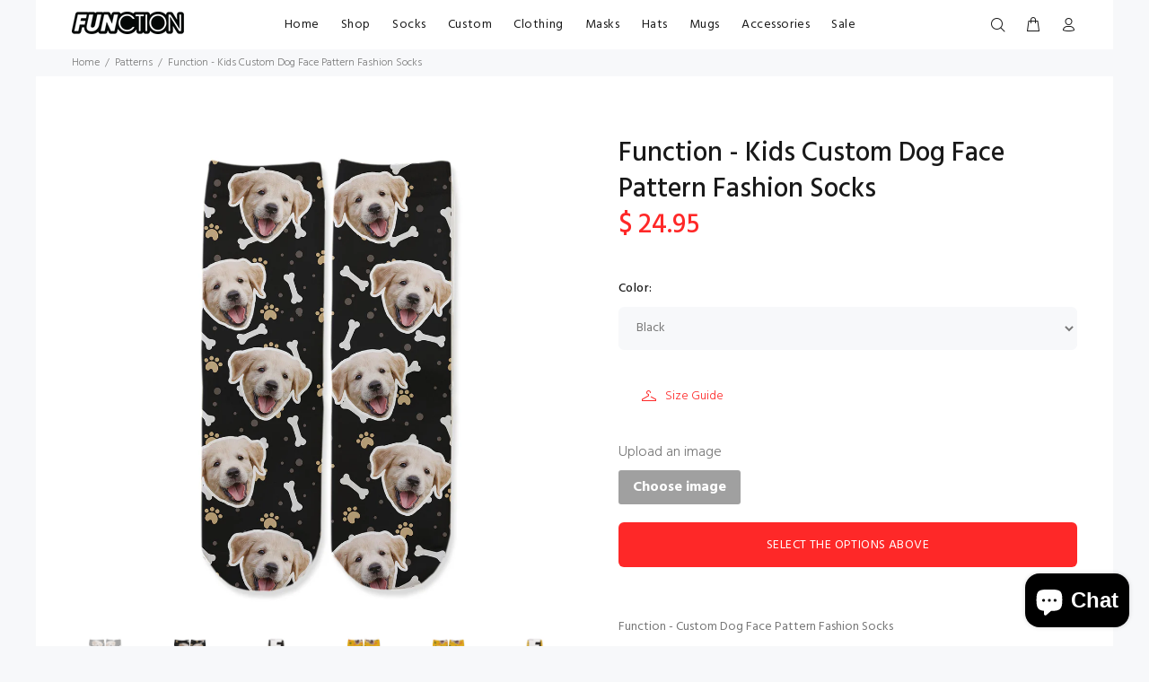

--- FILE ---
content_type: text/html; charset=utf-8
request_url: https://functionsocks.com/collections/pattern/products/function-kids-custom-dog-face-pattern-fashion-socks
body_size: 30398
content:
<!doctype html>
<!--[if IE 9]> <html class="ie9 no-js" lang="en"> <![endif]-->
<!--[if (gt IE 9)|!(IE)]><!--> <html id="tt-boxed" class="no-js" lang="en"> <!--<![endif]-->
<head>
  <!-- Google tag (gtag.js) -->
<script async src="https://www.googletagmanager.com/gtag/js?id=G-ME04G8SGNY"></script>
<script>
  window.dataLayer = window.dataLayer || [];
  function gtag(){dataLayer.push(arguments);}
  gtag('js', new Date());

  gtag('config', 'G-ME04G8SGNY');
</script>
<script src="https://apis.google.com/js/platform.js?onload=renderOptIn" async defer></script>

<script>
  window.renderOptIn = function() {
    window.gapi.load('surveyoptin', function() {
      window.gapi.surveyoptin.render(
        {
          // REQUIRED FIELDS
          "merchant_id": 224157106,
          "order_id": "ORDER_ID",
          "email": "CUSTOMER_EMAIL",
          "delivery_country": "COUNTRY_CODE",
          "estimated_delivery_date": "YYYY-MM-DD",

          // OPTIONAL FIELDS
          "products": [{"gtin":"GTIN1"}, {"gtin":"GTIN2"}]
        });
    });
  }
</script>
  <!-- Global site tag (gtag.js) - Google Analytics -->
<script async src="https://www.googletagmanager.com/gtag/js?id=UA-119013230-1"></script>
<script>
  window.dataLayer = window.dataLayer || [];
  function gtag(){dataLayer.push(arguments);}
  gtag('js', new Date());

  gtag('config', 'UA-119013230-1');
</script>
  <!-- v1.0.8 Wokiee -->
  <!-- Basic page needs ================================================== -->
  <meta charset="utf-8">
  <!--[if IE]><meta http-equiv="X-UA-Compatible" content="IE=edge,chrome=1"><![endif]-->
  <meta name="viewport" content="width=device-width,initial-scale=1">
  <meta name="theme-color" content="#fe2828">
  <meta name="keywords" content="Shopify Template" />
  <meta name="author" content="p-themes">
  <link rel="canonical" href="https://functionsocks.com/products/function-kids-custom-dog-face-pattern-fashion-socks"><link rel="shortcut icon" href="//functionsocks.com/cdn/shop/t/8/assets/favicon.png?v=133451298313707206241548791777" type="image/x-icon" /><!-- Title and description ================================================== --><title>Function - Kids Custom Dog Face Pattern Fashion Socks
&ndash; Function Socks
</title><meta name="description" content="Picture day was always so awkward. So skip it and let your pet take your place. Just upload a photo of your face (or maybe a friend&#39;s) and we&#39;ll turn you into a legend in no time. Note: Front and back of socks will have same print. ***There are no returns on custom printed socks.***"><!-- Social meta ================================================== --><!-- /snippets/social-meta-tags.liquid -->
<meta property="og:site_name" content="Function Socks">
<meta property="og:url" content="https://functionsocks.com/products/function-kids-custom-dog-face-pattern-fashion-socks">
<meta property="og:title" content="Function - Kids Custom Dog Face Pattern Fashion Socks">
<meta property="og:type" content="product">
<meta property="og:description" content="Picture day was always so awkward. So skip it and let your pet take your place. Just upload a photo of your face (or maybe a friend&#39;s) and we&#39;ll turn you into a legend in no time. Note: Front and back of socks will have same print. ***There are no returns on custom printed socks.***"><meta property="og:price:amount" content="24.95">
  <meta property="og:price:currency" content="USD"><meta property="og:image" content="http://functionsocks.com/cdn/shop/products/Custom-Dog-Black-front-fashion-socks_1200x1200.jpg?v=1575318012"><meta property="og:image" content="http://functionsocks.com/cdn/shop/products/Custom-Dog-Black-model-front-fashion-socks_1200x1200.jpg?v=1575318012"><meta property="og:image" content="http://functionsocks.com/cdn/shop/products/Custom-Dog-Black-back-fashion-socks_1200x1200.jpg?v=1575318012">
<meta property="og:image:secure_url" content="https://functionsocks.com/cdn/shop/products/Custom-Dog-Black-front-fashion-socks_1200x1200.jpg?v=1575318012"><meta property="og:image:secure_url" content="https://functionsocks.com/cdn/shop/products/Custom-Dog-Black-model-front-fashion-socks_1200x1200.jpg?v=1575318012"><meta property="og:image:secure_url" content="https://functionsocks.com/cdn/shop/products/Custom-Dog-Black-back-fashion-socks_1200x1200.jpg?v=1575318012">
<meta name="twitter:card" content="summary_large_image">
<meta name="twitter:title" content="Function - Kids Custom Dog Face Pattern Fashion Socks">
<meta name="twitter:description" content="Picture day was always so awkward. So skip it and let your pet take your place. Just upload a photo of your face (or maybe a friend&#39;s) and we&#39;ll turn you into a legend in no time. Note: Front and back of socks will have same print. ***There are no returns on custom printed socks.***">
<!-- Helpers ================================================== -->

  <!-- CSS ================================================== -->
  <link href="https://fonts.googleapis.com/css?family=Hind:100,200,300,400,500,600,700,800,900" rel="stylesheet">
<link href="//functionsocks.com/cdn/shop/t/8/assets/theme.css?v=79600566104744829111714405132" rel="stylesheet" type="text/css" media="all" />


<script src="//functionsocks.com/cdn/shop/t/8/assets/jquery.min.js?v=146653844047132007351548788714"></script>
  
  <!-- Header hook for plugins ================================================== -->
  <script>window.performance && window.performance.mark && window.performance.mark('shopify.content_for_header.start');</script><meta name="google-site-verification" content="Rgb-b8g_K6dAeCmYtit95Tb2WBczJxiYxqKVl4aaos4">
<meta name="google-site-verification" content="jBecolQ6H7Tc65gOlJnHrGFG37L-uhorVJZGHL_6pRU">
<meta name="google-site-verification" content="Rgb-b8g_K6dAeCmYtit95Tb2WBczJxiYxqKVl4aaos4">
<meta id="shopify-digital-wallet" name="shopify-digital-wallet" content="/7846125/digital_wallets/dialog">
<meta name="shopify-checkout-api-token" content="01df50344f407d2665f181bd7e3c2b03">
<meta id="in-context-paypal-metadata" data-shop-id="7846125" data-venmo-supported="false" data-environment="production" data-locale="en_US" data-paypal-v4="true" data-currency="USD">
<link rel="alternate" type="application/json+oembed" href="https://functionsocks.com/products/function-kids-custom-dog-face-pattern-fashion-socks.oembed">
<script async="async" src="/checkouts/internal/preloads.js?locale=en-US"></script>
<link rel="preconnect" href="https://shop.app" crossorigin="anonymous">
<script async="async" src="https://shop.app/checkouts/internal/preloads.js?locale=en-US&shop_id=7846125" crossorigin="anonymous"></script>
<script id="shopify-features" type="application/json">{"accessToken":"01df50344f407d2665f181bd7e3c2b03","betas":["rich-media-storefront-analytics"],"domain":"functionsocks.com","predictiveSearch":true,"shopId":7846125,"locale":"en"}</script>
<script>var Shopify = Shopify || {};
Shopify.shop = "death-by-noveltee.myshopify.com";
Shopify.locale = "en";
Shopify.currency = {"active":"USD","rate":"1.0"};
Shopify.country = "US";
Shopify.theme = {"name":"install-me-wokiee-v-1-0-8","id":37576900711,"schema_name":"Wokiee","schema_version":"1.0.8","theme_store_id":null,"role":"main"};
Shopify.theme.handle = "null";
Shopify.theme.style = {"id":null,"handle":null};
Shopify.cdnHost = "functionsocks.com/cdn";
Shopify.routes = Shopify.routes || {};
Shopify.routes.root = "/";</script>
<script type="module">!function(o){(o.Shopify=o.Shopify||{}).modules=!0}(window);</script>
<script>!function(o){function n(){var o=[];function n(){o.push(Array.prototype.slice.apply(arguments))}return n.q=o,n}var t=o.Shopify=o.Shopify||{};t.loadFeatures=n(),t.autoloadFeatures=n()}(window);</script>
<script>
  window.ShopifyPay = window.ShopifyPay || {};
  window.ShopifyPay.apiHost = "shop.app\/pay";
  window.ShopifyPay.redirectState = null;
</script>
<script id="shop-js-analytics" type="application/json">{"pageType":"product"}</script>
<script defer="defer" async type="module" src="//functionsocks.com/cdn/shopifycloud/shop-js/modules/v2/client.init-shop-cart-sync_IZsNAliE.en.esm.js"></script>
<script defer="defer" async type="module" src="//functionsocks.com/cdn/shopifycloud/shop-js/modules/v2/chunk.common_0OUaOowp.esm.js"></script>
<script type="module">
  await import("//functionsocks.com/cdn/shopifycloud/shop-js/modules/v2/client.init-shop-cart-sync_IZsNAliE.en.esm.js");
await import("//functionsocks.com/cdn/shopifycloud/shop-js/modules/v2/chunk.common_0OUaOowp.esm.js");

  window.Shopify.SignInWithShop?.initShopCartSync?.({"fedCMEnabled":true,"windoidEnabled":true});

</script>
<script>
  window.Shopify = window.Shopify || {};
  if (!window.Shopify.featureAssets) window.Shopify.featureAssets = {};
  window.Shopify.featureAssets['shop-js'] = {"shop-cart-sync":["modules/v2/client.shop-cart-sync_DLOhI_0X.en.esm.js","modules/v2/chunk.common_0OUaOowp.esm.js"],"init-fed-cm":["modules/v2/client.init-fed-cm_C6YtU0w6.en.esm.js","modules/v2/chunk.common_0OUaOowp.esm.js"],"shop-button":["modules/v2/client.shop-button_BCMx7GTG.en.esm.js","modules/v2/chunk.common_0OUaOowp.esm.js"],"shop-cash-offers":["modules/v2/client.shop-cash-offers_BT26qb5j.en.esm.js","modules/v2/chunk.common_0OUaOowp.esm.js","modules/v2/chunk.modal_CGo_dVj3.esm.js"],"init-windoid":["modules/v2/client.init-windoid_B9PkRMql.en.esm.js","modules/v2/chunk.common_0OUaOowp.esm.js"],"init-shop-email-lookup-coordinator":["modules/v2/client.init-shop-email-lookup-coordinator_DZkqjsbU.en.esm.js","modules/v2/chunk.common_0OUaOowp.esm.js"],"shop-toast-manager":["modules/v2/client.shop-toast-manager_Di2EnuM7.en.esm.js","modules/v2/chunk.common_0OUaOowp.esm.js"],"shop-login-button":["modules/v2/client.shop-login-button_BtqW_SIO.en.esm.js","modules/v2/chunk.common_0OUaOowp.esm.js","modules/v2/chunk.modal_CGo_dVj3.esm.js"],"avatar":["modules/v2/client.avatar_BTnouDA3.en.esm.js"],"pay-button":["modules/v2/client.pay-button_CWa-C9R1.en.esm.js","modules/v2/chunk.common_0OUaOowp.esm.js"],"init-shop-cart-sync":["modules/v2/client.init-shop-cart-sync_IZsNAliE.en.esm.js","modules/v2/chunk.common_0OUaOowp.esm.js"],"init-customer-accounts":["modules/v2/client.init-customer-accounts_DenGwJTU.en.esm.js","modules/v2/client.shop-login-button_BtqW_SIO.en.esm.js","modules/v2/chunk.common_0OUaOowp.esm.js","modules/v2/chunk.modal_CGo_dVj3.esm.js"],"init-shop-for-new-customer-accounts":["modules/v2/client.init-shop-for-new-customer-accounts_JdHXxpS9.en.esm.js","modules/v2/client.shop-login-button_BtqW_SIO.en.esm.js","modules/v2/chunk.common_0OUaOowp.esm.js","modules/v2/chunk.modal_CGo_dVj3.esm.js"],"init-customer-accounts-sign-up":["modules/v2/client.init-customer-accounts-sign-up_D6__K_p8.en.esm.js","modules/v2/client.shop-login-button_BtqW_SIO.en.esm.js","modules/v2/chunk.common_0OUaOowp.esm.js","modules/v2/chunk.modal_CGo_dVj3.esm.js"],"checkout-modal":["modules/v2/client.checkout-modal_C_ZQDY6s.en.esm.js","modules/v2/chunk.common_0OUaOowp.esm.js","modules/v2/chunk.modal_CGo_dVj3.esm.js"],"shop-follow-button":["modules/v2/client.shop-follow-button_XetIsj8l.en.esm.js","modules/v2/chunk.common_0OUaOowp.esm.js","modules/v2/chunk.modal_CGo_dVj3.esm.js"],"lead-capture":["modules/v2/client.lead-capture_DvA72MRN.en.esm.js","modules/v2/chunk.common_0OUaOowp.esm.js","modules/v2/chunk.modal_CGo_dVj3.esm.js"],"shop-login":["modules/v2/client.shop-login_ClXNxyh6.en.esm.js","modules/v2/chunk.common_0OUaOowp.esm.js","modules/v2/chunk.modal_CGo_dVj3.esm.js"],"payment-terms":["modules/v2/client.payment-terms_CNlwjfZz.en.esm.js","modules/v2/chunk.common_0OUaOowp.esm.js","modules/v2/chunk.modal_CGo_dVj3.esm.js"]};
</script>
<script>(function() {
  var isLoaded = false;
  function asyncLoad() {
    if (isLoaded) return;
    isLoaded = true;
    var urls = ["\/\/shopify.privy.com\/widget.js?shop=death-by-noveltee.myshopify.com","\/\/static.zotabox.com\/f\/7\/f7b2767c0eb4cd22d142c6e44706c931\/widgets.js?shop=death-by-noveltee.myshopify.com","https:\/\/cdn.productcustomizer.com\/storefront\/production-product-customizer-v2.js?shop=death-by-noveltee.myshopify.com","https:\/\/chimpstatic.com\/mcjs-connected\/js\/users\/29604634238a1ffe5a452d116\/8641da8e4ca8631bd39f799e8.js?shop=death-by-noveltee.myshopify.com","https:\/\/assets.getuploadkit.com\/assets\/uploadkit-client.js?shop=death-by-noveltee.myshopify.com","https:\/\/wheel.tkdigital.dev\/\/wof\/scripts\/wheel_95_08077b5e309cf4f317148e4560971438.js?shop=death-by-noveltee.myshopify.com","https:\/\/cdn.nfcube.com\/instafeed-7d376ff8aae7f113bc048784337f7b3a.js?shop=death-by-noveltee.myshopify.com","https:\/\/cdn.hextom.com\/js\/freeshippingbar.js?shop=death-by-noveltee.myshopify.com"];
    for (var i = 0; i < urls.length; i++) {
      var s = document.createElement('script');
      s.type = 'text/javascript';
      s.async = true;
      s.src = urls[i];
      var x = document.getElementsByTagName('script')[0];
      x.parentNode.insertBefore(s, x);
    }
  };
  if(window.attachEvent) {
    window.attachEvent('onload', asyncLoad);
  } else {
    window.addEventListener('load', asyncLoad, false);
  }
})();</script>
<script id="__st">var __st={"a":7846125,"offset":-18000,"reqid":"c017fc9b-bfe3-47f1-8b16-7e613eb6edcb-1768560855","pageurl":"functionsocks.com\/collections\/pattern\/products\/function-kids-custom-dog-face-pattern-fashion-socks","u":"624b0376ea0b","p":"product","rtyp":"product","rid":4409653198951};</script>
<script>window.ShopifyPaypalV4VisibilityTracking = true;</script>
<script id="captcha-bootstrap">!function(){'use strict';const t='contact',e='account',n='new_comment',o=[[t,t],['blogs',n],['comments',n],[t,'customer']],c=[[e,'customer_login'],[e,'guest_login'],[e,'recover_customer_password'],[e,'create_customer']],r=t=>t.map((([t,e])=>`form[action*='/${t}']:not([data-nocaptcha='true']) input[name='form_type'][value='${e}']`)).join(','),a=t=>()=>t?[...document.querySelectorAll(t)].map((t=>t.form)):[];function s(){const t=[...o],e=r(t);return a(e)}const i='password',u='form_key',d=['recaptcha-v3-token','g-recaptcha-response','h-captcha-response',i],f=()=>{try{return window.sessionStorage}catch{return}},m='__shopify_v',_=t=>t.elements[u];function p(t,e,n=!1){try{const o=window.sessionStorage,c=JSON.parse(o.getItem(e)),{data:r}=function(t){const{data:e,action:n}=t;return t[m]||n?{data:e,action:n}:{data:t,action:n}}(c);for(const[e,n]of Object.entries(r))t.elements[e]&&(t.elements[e].value=n);n&&o.removeItem(e)}catch(o){console.error('form repopulation failed',{error:o})}}const l='form_type',E='cptcha';function T(t){t.dataset[E]=!0}const w=window,h=w.document,L='Shopify',v='ce_forms',y='captcha';let A=!1;((t,e)=>{const n=(g='f06e6c50-85a8-45c8-87d0-21a2b65856fe',I='https://cdn.shopify.com/shopifycloud/storefront-forms-hcaptcha/ce_storefront_forms_captcha_hcaptcha.v1.5.2.iife.js',D={infoText:'Protected by hCaptcha',privacyText:'Privacy',termsText:'Terms'},(t,e,n)=>{const o=w[L][v],c=o.bindForm;if(c)return c(t,g,e,D).then(n);var r;o.q.push([[t,g,e,D],n]),r=I,A||(h.body.append(Object.assign(h.createElement('script'),{id:'captcha-provider',async:!0,src:r})),A=!0)});var g,I,D;w[L]=w[L]||{},w[L][v]=w[L][v]||{},w[L][v].q=[],w[L][y]=w[L][y]||{},w[L][y].protect=function(t,e){n(t,void 0,e),T(t)},Object.freeze(w[L][y]),function(t,e,n,w,h,L){const[v,y,A,g]=function(t,e,n){const i=e?o:[],u=t?c:[],d=[...i,...u],f=r(d),m=r(i),_=r(d.filter((([t,e])=>n.includes(e))));return[a(f),a(m),a(_),s()]}(w,h,L),I=t=>{const e=t.target;return e instanceof HTMLFormElement?e:e&&e.form},D=t=>v().includes(t);t.addEventListener('submit',(t=>{const e=I(t);if(!e)return;const n=D(e)&&!e.dataset.hcaptchaBound&&!e.dataset.recaptchaBound,o=_(e),c=g().includes(e)&&(!o||!o.value);(n||c)&&t.preventDefault(),c&&!n&&(function(t){try{if(!f())return;!function(t){const e=f();if(!e)return;const n=_(t);if(!n)return;const o=n.value;o&&e.removeItem(o)}(t);const e=Array.from(Array(32),(()=>Math.random().toString(36)[2])).join('');!function(t,e){_(t)||t.append(Object.assign(document.createElement('input'),{type:'hidden',name:u})),t.elements[u].value=e}(t,e),function(t,e){const n=f();if(!n)return;const o=[...t.querySelectorAll(`input[type='${i}']`)].map((({name:t})=>t)),c=[...d,...o],r={};for(const[a,s]of new FormData(t).entries())c.includes(a)||(r[a]=s);n.setItem(e,JSON.stringify({[m]:1,action:t.action,data:r}))}(t,e)}catch(e){console.error('failed to persist form',e)}}(e),e.submit())}));const S=(t,e)=>{t&&!t.dataset[E]&&(n(t,e.some((e=>e===t))),T(t))};for(const o of['focusin','change'])t.addEventListener(o,(t=>{const e=I(t);D(e)&&S(e,y())}));const B=e.get('form_key'),M=e.get(l),P=B&&M;t.addEventListener('DOMContentLoaded',(()=>{const t=y();if(P)for(const e of t)e.elements[l].value===M&&p(e,B);[...new Set([...A(),...v().filter((t=>'true'===t.dataset.shopifyCaptcha))])].forEach((e=>S(e,t)))}))}(h,new URLSearchParams(w.location.search),n,t,e,['guest_login'])})(!0,!0)}();</script>
<script integrity="sha256-4kQ18oKyAcykRKYeNunJcIwy7WH5gtpwJnB7kiuLZ1E=" data-source-attribution="shopify.loadfeatures" defer="defer" src="//functionsocks.com/cdn/shopifycloud/storefront/assets/storefront/load_feature-a0a9edcb.js" crossorigin="anonymous"></script>
<script crossorigin="anonymous" defer="defer" src="//functionsocks.com/cdn/shopifycloud/storefront/assets/shopify_pay/storefront-65b4c6d7.js?v=20250812"></script>
<script data-source-attribution="shopify.dynamic_checkout.dynamic.init">var Shopify=Shopify||{};Shopify.PaymentButton=Shopify.PaymentButton||{isStorefrontPortableWallets:!0,init:function(){window.Shopify.PaymentButton.init=function(){};var t=document.createElement("script");t.src="https://functionsocks.com/cdn/shopifycloud/portable-wallets/latest/portable-wallets.en.js",t.type="module",document.head.appendChild(t)}};
</script>
<script data-source-attribution="shopify.dynamic_checkout.buyer_consent">
  function portableWalletsHideBuyerConsent(e){var t=document.getElementById("shopify-buyer-consent"),n=document.getElementById("shopify-subscription-policy-button");t&&n&&(t.classList.add("hidden"),t.setAttribute("aria-hidden","true"),n.removeEventListener("click",e))}function portableWalletsShowBuyerConsent(e){var t=document.getElementById("shopify-buyer-consent"),n=document.getElementById("shopify-subscription-policy-button");t&&n&&(t.classList.remove("hidden"),t.removeAttribute("aria-hidden"),n.addEventListener("click",e))}window.Shopify?.PaymentButton&&(window.Shopify.PaymentButton.hideBuyerConsent=portableWalletsHideBuyerConsent,window.Shopify.PaymentButton.showBuyerConsent=portableWalletsShowBuyerConsent);
</script>
<script data-source-attribution="shopify.dynamic_checkout.cart.bootstrap">document.addEventListener("DOMContentLoaded",(function(){function t(){return document.querySelector("shopify-accelerated-checkout-cart, shopify-accelerated-checkout")}if(t())Shopify.PaymentButton.init();else{new MutationObserver((function(e,n){t()&&(Shopify.PaymentButton.init(),n.disconnect())})).observe(document.body,{childList:!0,subtree:!0})}}));
</script>
<link id="shopify-accelerated-checkout-styles" rel="stylesheet" media="screen" href="https://functionsocks.com/cdn/shopifycloud/portable-wallets/latest/accelerated-checkout-backwards-compat.css" crossorigin="anonymous">
<style id="shopify-accelerated-checkout-cart">
        #shopify-buyer-consent {
  margin-top: 1em;
  display: inline-block;
  width: 100%;
}

#shopify-buyer-consent.hidden {
  display: none;
}

#shopify-subscription-policy-button {
  background: none;
  border: none;
  padding: 0;
  text-decoration: underline;
  font-size: inherit;
  cursor: pointer;
}

#shopify-subscription-policy-button::before {
  box-shadow: none;
}

      </style>
<link rel="stylesheet" media="screen" href="//functionsocks.com/cdn/shop/t/8/compiled_assets/styles.css?4741">
<script id="sections-script" data-sections="promo-fixed" defer="defer" src="//functionsocks.com/cdn/shop/t/8/compiled_assets/scripts.js?4741"></script>
<script>window.performance && window.performance.mark && window.performance.mark('shopify.content_for_header.end');</script>
  <!-- /Header hook for plugins ================================================== --><style>
    [data-rating="0.0"]{
      display:none !important;
    }
  </style><!-- Hotjar Tracking Code for www.functionsocks.com -->
<script>
    (function(h,o,t,j,a,r){
        h.hj=h.hj||function(){(h.hj.q=h.hj.q||[]).push(arguments)};
        h._hjSettings={hjid:1294009,hjsv:6};
        a=o.getElementsByTagName('head')[0];
        r=o.createElement('script');r.async=1;
        r.src=t+h._hjSettings.hjid+j+h._hjSettings.hjsv;
        a.appendChild(r);
    })(window,document,'https://static.hotjar.com/c/hotjar-','.js?sv=');
</script>
  <link href="//functionsocks.com/cdn/shop/t/8/assets/shopstorm-apps.scss.css?v=103671830776669777041623447801" rel="stylesheet" type="text/css" media="all" />
  <script async src="https://cdn.productcustomizer.com/storefront/production-product-customizer-v2.js?shop=death-by-noveltee.myshopify.com" type="text/javascript"></script>
  <!-- "snippets/judgeme_core.liquid" was not rendered, the associated app was uninstalled -->
  <meta name="facebook-domain-verification" content="kzlcv6gy4zl2l4nbz5rt3n8b8c7f8z" />
  <meta name="google-site-verification" content="jBecolQ6H7Tc65gOlJnHrGFG37L-uhorVJZGHL_6pRU" />
<script src="https://cdn.shopify.com/extensions/7bc9bb47-adfa-4267-963e-cadee5096caf/inbox-1252/assets/inbox-chat-loader.js" type="text/javascript" defer="defer"></script>
<link href="https://monorail-edge.shopifysvc.com" rel="dns-prefetch">
<script>(function(){if ("sendBeacon" in navigator && "performance" in window) {try {var session_token_from_headers = performance.getEntriesByType('navigation')[0].serverTiming.find(x => x.name == '_s').description;} catch {var session_token_from_headers = undefined;}var session_cookie_matches = document.cookie.match(/_shopify_s=([^;]*)/);var session_token_from_cookie = session_cookie_matches && session_cookie_matches.length === 2 ? session_cookie_matches[1] : "";var session_token = session_token_from_headers || session_token_from_cookie || "";function handle_abandonment_event(e) {var entries = performance.getEntries().filter(function(entry) {return /monorail-edge.shopifysvc.com/.test(entry.name);});if (!window.abandonment_tracked && entries.length === 0) {window.abandonment_tracked = true;var currentMs = Date.now();var navigation_start = performance.timing.navigationStart;var payload = {shop_id: 7846125,url: window.location.href,navigation_start,duration: currentMs - navigation_start,session_token,page_type: "product"};window.navigator.sendBeacon("https://monorail-edge.shopifysvc.com/v1/produce", JSON.stringify({schema_id: "online_store_buyer_site_abandonment/1.1",payload: payload,metadata: {event_created_at_ms: currentMs,event_sent_at_ms: currentMs}}));}}window.addEventListener('pagehide', handle_abandonment_event);}}());</script>
<script id="web-pixels-manager-setup">(function e(e,d,r,n,o){if(void 0===o&&(o={}),!Boolean(null===(a=null===(i=window.Shopify)||void 0===i?void 0:i.analytics)||void 0===a?void 0:a.replayQueue)){var i,a;window.Shopify=window.Shopify||{};var t=window.Shopify;t.analytics=t.analytics||{};var s=t.analytics;s.replayQueue=[],s.publish=function(e,d,r){return s.replayQueue.push([e,d,r]),!0};try{self.performance.mark("wpm:start")}catch(e){}var l=function(){var e={modern:/Edge?\/(1{2}[4-9]|1[2-9]\d|[2-9]\d{2}|\d{4,})\.\d+(\.\d+|)|Firefox\/(1{2}[4-9]|1[2-9]\d|[2-9]\d{2}|\d{4,})\.\d+(\.\d+|)|Chrom(ium|e)\/(9{2}|\d{3,})\.\d+(\.\d+|)|(Maci|X1{2}).+ Version\/(15\.\d+|(1[6-9]|[2-9]\d|\d{3,})\.\d+)([,.]\d+|)( \(\w+\)|)( Mobile\/\w+|) Safari\/|Chrome.+OPR\/(9{2}|\d{3,})\.\d+\.\d+|(CPU[ +]OS|iPhone[ +]OS|CPU[ +]iPhone|CPU IPhone OS|CPU iPad OS)[ +]+(15[._]\d+|(1[6-9]|[2-9]\d|\d{3,})[._]\d+)([._]\d+|)|Android:?[ /-](13[3-9]|1[4-9]\d|[2-9]\d{2}|\d{4,})(\.\d+|)(\.\d+|)|Android.+Firefox\/(13[5-9]|1[4-9]\d|[2-9]\d{2}|\d{4,})\.\d+(\.\d+|)|Android.+Chrom(ium|e)\/(13[3-9]|1[4-9]\d|[2-9]\d{2}|\d{4,})\.\d+(\.\d+|)|SamsungBrowser\/([2-9]\d|\d{3,})\.\d+/,legacy:/Edge?\/(1[6-9]|[2-9]\d|\d{3,})\.\d+(\.\d+|)|Firefox\/(5[4-9]|[6-9]\d|\d{3,})\.\d+(\.\d+|)|Chrom(ium|e)\/(5[1-9]|[6-9]\d|\d{3,})\.\d+(\.\d+|)([\d.]+$|.*Safari\/(?![\d.]+ Edge\/[\d.]+$))|(Maci|X1{2}).+ Version\/(10\.\d+|(1[1-9]|[2-9]\d|\d{3,})\.\d+)([,.]\d+|)( \(\w+\)|)( Mobile\/\w+|) Safari\/|Chrome.+OPR\/(3[89]|[4-9]\d|\d{3,})\.\d+\.\d+|(CPU[ +]OS|iPhone[ +]OS|CPU[ +]iPhone|CPU IPhone OS|CPU iPad OS)[ +]+(10[._]\d+|(1[1-9]|[2-9]\d|\d{3,})[._]\d+)([._]\d+|)|Android:?[ /-](13[3-9]|1[4-9]\d|[2-9]\d{2}|\d{4,})(\.\d+|)(\.\d+|)|Mobile Safari.+OPR\/([89]\d|\d{3,})\.\d+\.\d+|Android.+Firefox\/(13[5-9]|1[4-9]\d|[2-9]\d{2}|\d{4,})\.\d+(\.\d+|)|Android.+Chrom(ium|e)\/(13[3-9]|1[4-9]\d|[2-9]\d{2}|\d{4,})\.\d+(\.\d+|)|Android.+(UC? ?Browser|UCWEB|U3)[ /]?(15\.([5-9]|\d{2,})|(1[6-9]|[2-9]\d|\d{3,})\.\d+)\.\d+|SamsungBrowser\/(5\.\d+|([6-9]|\d{2,})\.\d+)|Android.+MQ{2}Browser\/(14(\.(9|\d{2,})|)|(1[5-9]|[2-9]\d|\d{3,})(\.\d+|))(\.\d+|)|K[Aa][Ii]OS\/(3\.\d+|([4-9]|\d{2,})\.\d+)(\.\d+|)/},d=e.modern,r=e.legacy,n=navigator.userAgent;return n.match(d)?"modern":n.match(r)?"legacy":"unknown"}(),u="modern"===l?"modern":"legacy",c=(null!=n?n:{modern:"",legacy:""})[u],f=function(e){return[e.baseUrl,"/wpm","/b",e.hashVersion,"modern"===e.buildTarget?"m":"l",".js"].join("")}({baseUrl:d,hashVersion:r,buildTarget:u}),m=function(e){var d=e.version,r=e.bundleTarget,n=e.surface,o=e.pageUrl,i=e.monorailEndpoint;return{emit:function(e){var a=e.status,t=e.errorMsg,s=(new Date).getTime(),l=JSON.stringify({metadata:{event_sent_at_ms:s},events:[{schema_id:"web_pixels_manager_load/3.1",payload:{version:d,bundle_target:r,page_url:o,status:a,surface:n,error_msg:t},metadata:{event_created_at_ms:s}}]});if(!i)return console&&console.warn&&console.warn("[Web Pixels Manager] No Monorail endpoint provided, skipping logging."),!1;try{return self.navigator.sendBeacon.bind(self.navigator)(i,l)}catch(e){}var u=new XMLHttpRequest;try{return u.open("POST",i,!0),u.setRequestHeader("Content-Type","text/plain"),u.send(l),!0}catch(e){return console&&console.warn&&console.warn("[Web Pixels Manager] Got an unhandled error while logging to Monorail."),!1}}}}({version:r,bundleTarget:l,surface:e.surface,pageUrl:self.location.href,monorailEndpoint:e.monorailEndpoint});try{o.browserTarget=l,function(e){var d=e.src,r=e.async,n=void 0===r||r,o=e.onload,i=e.onerror,a=e.sri,t=e.scriptDataAttributes,s=void 0===t?{}:t,l=document.createElement("script"),u=document.querySelector("head"),c=document.querySelector("body");if(l.async=n,l.src=d,a&&(l.integrity=a,l.crossOrigin="anonymous"),s)for(var f in s)if(Object.prototype.hasOwnProperty.call(s,f))try{l.dataset[f]=s[f]}catch(e){}if(o&&l.addEventListener("load",o),i&&l.addEventListener("error",i),u)u.appendChild(l);else{if(!c)throw new Error("Did not find a head or body element to append the script");c.appendChild(l)}}({src:f,async:!0,onload:function(){if(!function(){var e,d;return Boolean(null===(d=null===(e=window.Shopify)||void 0===e?void 0:e.analytics)||void 0===d?void 0:d.initialized)}()){var d=window.webPixelsManager.init(e)||void 0;if(d){var r=window.Shopify.analytics;r.replayQueue.forEach((function(e){var r=e[0],n=e[1],o=e[2];d.publishCustomEvent(r,n,o)})),r.replayQueue=[],r.publish=d.publishCustomEvent,r.visitor=d.visitor,r.initialized=!0}}},onerror:function(){return m.emit({status:"failed",errorMsg:"".concat(f," has failed to load")})},sri:function(e){var d=/^sha384-[A-Za-z0-9+/=]+$/;return"string"==typeof e&&d.test(e)}(c)?c:"",scriptDataAttributes:o}),m.emit({status:"loading"})}catch(e){m.emit({status:"failed",errorMsg:(null==e?void 0:e.message)||"Unknown error"})}}})({shopId: 7846125,storefrontBaseUrl: "https://functionsocks.com",extensionsBaseUrl: "https://extensions.shopifycdn.com/cdn/shopifycloud/web-pixels-manager",monorailEndpoint: "https://monorail-edge.shopifysvc.com/unstable/produce_batch",surface: "storefront-renderer",enabledBetaFlags: ["2dca8a86"],webPixelsConfigList: [{"id":"1477083428","configuration":"{\"pixelCode\":\"D15E1CJC77U7P8J67AF0\"}","eventPayloadVersion":"v1","runtimeContext":"STRICT","scriptVersion":"22e92c2ad45662f435e4801458fb78cc","type":"APP","apiClientId":4383523,"privacyPurposes":["ANALYTICS","MARKETING","SALE_OF_DATA"],"dataSharingAdjustments":{"protectedCustomerApprovalScopes":["read_customer_address","read_customer_email","read_customer_name","read_customer_personal_data","read_customer_phone"]}},{"id":"757629220","configuration":"{\"config\":\"{\\\"pixel_id\\\":\\\"G-60F1X4TY4K\\\",\\\"target_country\\\":\\\"US\\\",\\\"gtag_events\\\":[{\\\"type\\\":\\\"begin_checkout\\\",\\\"action_label\\\":\\\"G-60F1X4TY4K\\\"},{\\\"type\\\":\\\"search\\\",\\\"action_label\\\":\\\"G-60F1X4TY4K\\\"},{\\\"type\\\":\\\"view_item\\\",\\\"action_label\\\":[\\\"G-60F1X4TY4K\\\",\\\"MC-MSYY9V534V\\\"]},{\\\"type\\\":\\\"purchase\\\",\\\"action_label\\\":[\\\"G-60F1X4TY4K\\\",\\\"MC-MSYY9V534V\\\"]},{\\\"type\\\":\\\"page_view\\\",\\\"action_label\\\":[\\\"G-60F1X4TY4K\\\",\\\"MC-MSYY9V534V\\\"]},{\\\"type\\\":\\\"add_payment_info\\\",\\\"action_label\\\":\\\"G-60F1X4TY4K\\\"},{\\\"type\\\":\\\"add_to_cart\\\",\\\"action_label\\\":\\\"G-60F1X4TY4K\\\"}],\\\"enable_monitoring_mode\\\":false}\"}","eventPayloadVersion":"v1","runtimeContext":"OPEN","scriptVersion":"b2a88bafab3e21179ed38636efcd8a93","type":"APP","apiClientId":1780363,"privacyPurposes":[],"dataSharingAdjustments":{"protectedCustomerApprovalScopes":["read_customer_address","read_customer_email","read_customer_name","read_customer_personal_data","read_customer_phone"]}},{"id":"406618404","configuration":"{\"pixel_id\":\"987641425024381\",\"pixel_type\":\"facebook_pixel\",\"metaapp_system_user_token\":\"-\"}","eventPayloadVersion":"v1","runtimeContext":"OPEN","scriptVersion":"ca16bc87fe92b6042fbaa3acc2fbdaa6","type":"APP","apiClientId":2329312,"privacyPurposes":["ANALYTICS","MARKETING","SALE_OF_DATA"],"dataSharingAdjustments":{"protectedCustomerApprovalScopes":["read_customer_address","read_customer_email","read_customer_name","read_customer_personal_data","read_customer_phone"]}},{"id":"177897764","configuration":"{\"tagID\":\"2617829015007\"}","eventPayloadVersion":"v1","runtimeContext":"STRICT","scriptVersion":"18031546ee651571ed29edbe71a3550b","type":"APP","apiClientId":3009811,"privacyPurposes":["ANALYTICS","MARKETING","SALE_OF_DATA"],"dataSharingAdjustments":{"protectedCustomerApprovalScopes":["read_customer_address","read_customer_email","read_customer_name","read_customer_personal_data","read_customer_phone"]}},{"id":"shopify-app-pixel","configuration":"{}","eventPayloadVersion":"v1","runtimeContext":"STRICT","scriptVersion":"0450","apiClientId":"shopify-pixel","type":"APP","privacyPurposes":["ANALYTICS","MARKETING"]},{"id":"shopify-custom-pixel","eventPayloadVersion":"v1","runtimeContext":"LAX","scriptVersion":"0450","apiClientId":"shopify-pixel","type":"CUSTOM","privacyPurposes":["ANALYTICS","MARKETING"]}],isMerchantRequest: false,initData: {"shop":{"name":"Function Socks","paymentSettings":{"currencyCode":"USD"},"myshopifyDomain":"death-by-noveltee.myshopify.com","countryCode":"US","storefrontUrl":"https:\/\/functionsocks.com"},"customer":null,"cart":null,"checkout":null,"productVariants":[{"price":{"amount":24.95,"currencyCode":"USD"},"product":{"title":"Function - Kids Custom Dog Face Pattern Fashion Socks","vendor":"Function","id":"4409653198951","untranslatedTitle":"Function - Kids Custom Dog Face Pattern Fashion Socks","url":"\/products\/function-kids-custom-dog-face-pattern-fashion-socks","type":"Socks"},"id":"31506692210791","image":{"src":"\/\/functionsocks.com\/cdn\/shop\/products\/Custom-Dog-Black-front-fashion-socks.jpg?v=1575318012"},"sku":"CK1000-Black","title":"Black","untranslatedTitle":"Black"},{"price":{"amount":24.95,"currencyCode":"USD"},"product":{"title":"Function - Kids Custom Dog Face Pattern Fashion Socks","vendor":"Function","id":"4409653198951","untranslatedTitle":"Function - Kids Custom Dog Face Pattern Fashion Socks","url":"\/products\/function-kids-custom-dog-face-pattern-fashion-socks","type":"Socks"},"id":"31506692243559","image":{"src":"\/\/functionsocks.com\/cdn\/shop\/products\/Custom-Dog-Socks-Green-front-fashion-socks.jpg?v=1575318012"},"sku":"CK1000-Green","title":"Green","untranslatedTitle":"Green"},{"price":{"amount":24.95,"currencyCode":"USD"},"product":{"title":"Function - Kids Custom Dog Face Pattern Fashion Socks","vendor":"Function","id":"4409653198951","untranslatedTitle":"Function - Kids Custom Dog Face Pattern Fashion Socks","url":"\/products\/function-kids-custom-dog-face-pattern-fashion-socks","type":"Socks"},"id":"31506692276327","image":{"src":"\/\/functionsocks.com\/cdn\/shop\/products\/Custom-Dog-Socks-Navy-front-fashion-socks.jpg?v=1575318012"},"sku":"CK1000-Navy","title":"Navy","untranslatedTitle":"Navy"},{"price":{"amount":24.95,"currencyCode":"USD"},"product":{"title":"Function - Kids Custom Dog Face Pattern Fashion Socks","vendor":"Function","id":"4409653198951","untranslatedTitle":"Function - Kids Custom Dog Face Pattern Fashion Socks","url":"\/products\/function-kids-custom-dog-face-pattern-fashion-socks","type":"Socks"},"id":"31506692309095","image":{"src":"\/\/functionsocks.com\/cdn\/shop\/products\/Kids-Custom-Dog-Socks-Yellow-front-fashion-socks.jpg?v=1575318012"},"sku":"CK1000-Orange","title":"Orange","untranslatedTitle":"Orange"},{"price":{"amount":24.95,"currencyCode":"USD"},"product":{"title":"Function - Kids Custom Dog Face Pattern Fashion Socks","vendor":"Function","id":"4409653198951","untranslatedTitle":"Function - Kids Custom Dog Face Pattern Fashion Socks","url":"\/products\/function-kids-custom-dog-face-pattern-fashion-socks","type":"Socks"},"id":"31506692374631","image":{"src":"\/\/functionsocks.com\/cdn\/shop\/products\/Custom-Dog-Socks-Pink-front-fashion-socks.jpg?v=1575318012"},"sku":"CK1000-Pink","title":"Pink","untranslatedTitle":"Pink"},{"price":{"amount":24.95,"currencyCode":"USD"},"product":{"title":"Function - Kids Custom Dog Face Pattern Fashion Socks","vendor":"Function","id":"4409653198951","untranslatedTitle":"Function - Kids Custom Dog Face Pattern Fashion Socks","url":"\/products\/function-kids-custom-dog-face-pattern-fashion-socks","type":"Socks"},"id":"31506692407399","image":{"src":"\/\/functionsocks.com\/cdn\/shop\/products\/Kids-Custom-Dog-Socks-Purple-front-fashion-socks.jpg?v=1575318012"},"sku":"CK1000-Purple","title":"Purple","untranslatedTitle":"Purple"},{"price":{"amount":24.95,"currencyCode":"USD"},"product":{"title":"Function - Kids Custom Dog Face Pattern Fashion Socks","vendor":"Function","id":"4409653198951","untranslatedTitle":"Function - Kids Custom Dog Face Pattern Fashion Socks","url":"\/products\/function-kids-custom-dog-face-pattern-fashion-socks","type":"Socks"},"id":"31506692440167","image":{"src":"\/\/functionsocks.com\/cdn\/shop\/products\/Kids-Custom-Dog-Socks-Red-front-fashion-socks.jpg?v=1575318012"},"sku":"CK1000-Red","title":"Red","untranslatedTitle":"Red"},{"price":{"amount":24.95,"currencyCode":"USD"},"product":{"title":"Function - Kids Custom Dog Face Pattern Fashion Socks","vendor":"Function","id":"4409653198951","untranslatedTitle":"Function - Kids Custom Dog Face Pattern Fashion Socks","url":"\/products\/function-kids-custom-dog-face-pattern-fashion-socks","type":"Socks"},"id":"31506692472935","image":{"src":"\/\/functionsocks.com\/cdn\/shop\/products\/Kids-Custom-Dog-Socks-Teal-front-fashion-socks.jpg?v=1575318012"},"sku":"CK1000-Teal","title":"Teal","untranslatedTitle":"Teal"},{"price":{"amount":24.95,"currencyCode":"USD"},"product":{"title":"Function - Kids Custom Dog Face Pattern Fashion Socks","vendor":"Function","id":"4409653198951","untranslatedTitle":"Function - Kids Custom Dog Face Pattern Fashion Socks","url":"\/products\/function-kids-custom-dog-face-pattern-fashion-socks","type":"Socks"},"id":"31506692505703","image":{"src":"\/\/functionsocks.com\/cdn\/shop\/products\/Kids-Custom-Dog-Socks-Yellow-front-fashion-socks.jpg?v=1575318012"},"sku":"CK1000-Yellow","title":"Yellow","untranslatedTitle":"Yellow"}],"purchasingCompany":null},},"https://functionsocks.com/cdn","fcfee988w5aeb613cpc8e4bc33m6693e112",{"modern":"","legacy":""},{"shopId":"7846125","storefrontBaseUrl":"https:\/\/functionsocks.com","extensionBaseUrl":"https:\/\/extensions.shopifycdn.com\/cdn\/shopifycloud\/web-pixels-manager","surface":"storefront-renderer","enabledBetaFlags":"[\"2dca8a86\"]","isMerchantRequest":"false","hashVersion":"fcfee988w5aeb613cpc8e4bc33m6693e112","publish":"custom","events":"[[\"page_viewed\",{}],[\"product_viewed\",{\"productVariant\":{\"price\":{\"amount\":24.95,\"currencyCode\":\"USD\"},\"product\":{\"title\":\"Function - Kids Custom Dog Face Pattern Fashion Socks\",\"vendor\":\"Function\",\"id\":\"4409653198951\",\"untranslatedTitle\":\"Function - Kids Custom Dog Face Pattern Fashion Socks\",\"url\":\"\/products\/function-kids-custom-dog-face-pattern-fashion-socks\",\"type\":\"Socks\"},\"id\":\"31506692210791\",\"image\":{\"src\":\"\/\/functionsocks.com\/cdn\/shop\/products\/Custom-Dog-Black-front-fashion-socks.jpg?v=1575318012\"},\"sku\":\"CK1000-Black\",\"title\":\"Black\",\"untranslatedTitle\":\"Black\"}}]]"});</script><script>
  window.ShopifyAnalytics = window.ShopifyAnalytics || {};
  window.ShopifyAnalytics.meta = window.ShopifyAnalytics.meta || {};
  window.ShopifyAnalytics.meta.currency = 'USD';
  var meta = {"product":{"id":4409653198951,"gid":"gid:\/\/shopify\/Product\/4409653198951","vendor":"Function","type":"Socks","handle":"function-kids-custom-dog-face-pattern-fashion-socks","variants":[{"id":31506692210791,"price":2495,"name":"Function - Kids Custom Dog Face Pattern Fashion Socks - Black","public_title":"Black","sku":"CK1000-Black"},{"id":31506692243559,"price":2495,"name":"Function - Kids Custom Dog Face Pattern Fashion Socks - Green","public_title":"Green","sku":"CK1000-Green"},{"id":31506692276327,"price":2495,"name":"Function - Kids Custom Dog Face Pattern Fashion Socks - Navy","public_title":"Navy","sku":"CK1000-Navy"},{"id":31506692309095,"price":2495,"name":"Function - Kids Custom Dog Face Pattern Fashion Socks - Orange","public_title":"Orange","sku":"CK1000-Orange"},{"id":31506692374631,"price":2495,"name":"Function - Kids Custom Dog Face Pattern Fashion Socks - Pink","public_title":"Pink","sku":"CK1000-Pink"},{"id":31506692407399,"price":2495,"name":"Function - Kids Custom Dog Face Pattern Fashion Socks - Purple","public_title":"Purple","sku":"CK1000-Purple"},{"id":31506692440167,"price":2495,"name":"Function - Kids Custom Dog Face Pattern Fashion Socks - Red","public_title":"Red","sku":"CK1000-Red"},{"id":31506692472935,"price":2495,"name":"Function - Kids Custom Dog Face Pattern Fashion Socks - Teal","public_title":"Teal","sku":"CK1000-Teal"},{"id":31506692505703,"price":2495,"name":"Function - Kids Custom Dog Face Pattern Fashion Socks - Yellow","public_title":"Yellow","sku":"CK1000-Yellow"}],"remote":false},"page":{"pageType":"product","resourceType":"product","resourceId":4409653198951,"requestId":"c017fc9b-bfe3-47f1-8b16-7e613eb6edcb-1768560855"}};
  for (var attr in meta) {
    window.ShopifyAnalytics.meta[attr] = meta[attr];
  }
</script>
<script class="analytics">
  (function () {
    var customDocumentWrite = function(content) {
      var jquery = null;

      if (window.jQuery) {
        jquery = window.jQuery;
      } else if (window.Checkout && window.Checkout.$) {
        jquery = window.Checkout.$;
      }

      if (jquery) {
        jquery('body').append(content);
      }
    };

    var hasLoggedConversion = function(token) {
      if (token) {
        return document.cookie.indexOf('loggedConversion=' + token) !== -1;
      }
      return false;
    }

    var setCookieIfConversion = function(token) {
      if (token) {
        var twoMonthsFromNow = new Date(Date.now());
        twoMonthsFromNow.setMonth(twoMonthsFromNow.getMonth() + 2);

        document.cookie = 'loggedConversion=' + token + '; expires=' + twoMonthsFromNow;
      }
    }

    var trekkie = window.ShopifyAnalytics.lib = window.trekkie = window.trekkie || [];
    if (trekkie.integrations) {
      return;
    }
    trekkie.methods = [
      'identify',
      'page',
      'ready',
      'track',
      'trackForm',
      'trackLink'
    ];
    trekkie.factory = function(method) {
      return function() {
        var args = Array.prototype.slice.call(arguments);
        args.unshift(method);
        trekkie.push(args);
        return trekkie;
      };
    };
    for (var i = 0; i < trekkie.methods.length; i++) {
      var key = trekkie.methods[i];
      trekkie[key] = trekkie.factory(key);
    }
    trekkie.load = function(config) {
      trekkie.config = config || {};
      trekkie.config.initialDocumentCookie = document.cookie;
      var first = document.getElementsByTagName('script')[0];
      var script = document.createElement('script');
      script.type = 'text/javascript';
      script.onerror = function(e) {
        var scriptFallback = document.createElement('script');
        scriptFallback.type = 'text/javascript';
        scriptFallback.onerror = function(error) {
                var Monorail = {
      produce: function produce(monorailDomain, schemaId, payload) {
        var currentMs = new Date().getTime();
        var event = {
          schema_id: schemaId,
          payload: payload,
          metadata: {
            event_created_at_ms: currentMs,
            event_sent_at_ms: currentMs
          }
        };
        return Monorail.sendRequest("https://" + monorailDomain + "/v1/produce", JSON.stringify(event));
      },
      sendRequest: function sendRequest(endpointUrl, payload) {
        // Try the sendBeacon API
        if (window && window.navigator && typeof window.navigator.sendBeacon === 'function' && typeof window.Blob === 'function' && !Monorail.isIos12()) {
          var blobData = new window.Blob([payload], {
            type: 'text/plain'
          });

          if (window.navigator.sendBeacon(endpointUrl, blobData)) {
            return true;
          } // sendBeacon was not successful

        } // XHR beacon

        var xhr = new XMLHttpRequest();

        try {
          xhr.open('POST', endpointUrl);
          xhr.setRequestHeader('Content-Type', 'text/plain');
          xhr.send(payload);
        } catch (e) {
          console.log(e);
        }

        return false;
      },
      isIos12: function isIos12() {
        return window.navigator.userAgent.lastIndexOf('iPhone; CPU iPhone OS 12_') !== -1 || window.navigator.userAgent.lastIndexOf('iPad; CPU OS 12_') !== -1;
      }
    };
    Monorail.produce('monorail-edge.shopifysvc.com',
      'trekkie_storefront_load_errors/1.1',
      {shop_id: 7846125,
      theme_id: 37576900711,
      app_name: "storefront",
      context_url: window.location.href,
      source_url: "//functionsocks.com/cdn/s/trekkie.storefront.cd680fe47e6c39ca5d5df5f0a32d569bc48c0f27.min.js"});

        };
        scriptFallback.async = true;
        scriptFallback.src = '//functionsocks.com/cdn/s/trekkie.storefront.cd680fe47e6c39ca5d5df5f0a32d569bc48c0f27.min.js';
        first.parentNode.insertBefore(scriptFallback, first);
      };
      script.async = true;
      script.src = '//functionsocks.com/cdn/s/trekkie.storefront.cd680fe47e6c39ca5d5df5f0a32d569bc48c0f27.min.js';
      first.parentNode.insertBefore(script, first);
    };
    trekkie.load(
      {"Trekkie":{"appName":"storefront","development":false,"defaultAttributes":{"shopId":7846125,"isMerchantRequest":null,"themeId":37576900711,"themeCityHash":"6723957102167399992","contentLanguage":"en","currency":"USD","eventMetadataId":"a4ed28d0-00af-4bc9-bdb0-8400035e2633"},"isServerSideCookieWritingEnabled":true,"monorailRegion":"shop_domain","enabledBetaFlags":["65f19447"]},"Session Attribution":{},"S2S":{"facebookCapiEnabled":true,"source":"trekkie-storefront-renderer","apiClientId":580111}}
    );

    var loaded = false;
    trekkie.ready(function() {
      if (loaded) return;
      loaded = true;

      window.ShopifyAnalytics.lib = window.trekkie;

      var originalDocumentWrite = document.write;
      document.write = customDocumentWrite;
      try { window.ShopifyAnalytics.merchantGoogleAnalytics.call(this); } catch(error) {};
      document.write = originalDocumentWrite;

      window.ShopifyAnalytics.lib.page(null,{"pageType":"product","resourceType":"product","resourceId":4409653198951,"requestId":"c017fc9b-bfe3-47f1-8b16-7e613eb6edcb-1768560855","shopifyEmitted":true});

      var match = window.location.pathname.match(/checkouts\/(.+)\/(thank_you|post_purchase)/)
      var token = match? match[1]: undefined;
      if (!hasLoggedConversion(token)) {
        setCookieIfConversion(token);
        window.ShopifyAnalytics.lib.track("Viewed Product",{"currency":"USD","variantId":31506692210791,"productId":4409653198951,"productGid":"gid:\/\/shopify\/Product\/4409653198951","name":"Function - Kids Custom Dog Face Pattern Fashion Socks - Black","price":"24.95","sku":"CK1000-Black","brand":"Function","variant":"Black","category":"Socks","nonInteraction":true,"remote":false},undefined,undefined,{"shopifyEmitted":true});
      window.ShopifyAnalytics.lib.track("monorail:\/\/trekkie_storefront_viewed_product\/1.1",{"currency":"USD","variantId":31506692210791,"productId":4409653198951,"productGid":"gid:\/\/shopify\/Product\/4409653198951","name":"Function - Kids Custom Dog Face Pattern Fashion Socks - Black","price":"24.95","sku":"CK1000-Black","brand":"Function","variant":"Black","category":"Socks","nonInteraction":true,"remote":false,"referer":"https:\/\/functionsocks.com\/collections\/pattern\/products\/function-kids-custom-dog-face-pattern-fashion-socks"});
      }
    });


        var eventsListenerScript = document.createElement('script');
        eventsListenerScript.async = true;
        eventsListenerScript.src = "//functionsocks.com/cdn/shopifycloud/storefront/assets/shop_events_listener-3da45d37.js";
        document.getElementsByTagName('head')[0].appendChild(eventsListenerScript);

})();</script>
  <script>
  if (!window.ga || (window.ga && typeof window.ga !== 'function')) {
    window.ga = function ga() {
      (window.ga.q = window.ga.q || []).push(arguments);
      if (window.Shopify && window.Shopify.analytics && typeof window.Shopify.analytics.publish === 'function') {
        window.Shopify.analytics.publish("ga_stub_called", {}, {sendTo: "google_osp_migration"});
      }
      console.error("Shopify's Google Analytics stub called with:", Array.from(arguments), "\nSee https://help.shopify.com/manual/promoting-marketing/pixels/pixel-migration#google for more information.");
    };
    if (window.Shopify && window.Shopify.analytics && typeof window.Shopify.analytics.publish === 'function') {
      window.Shopify.analytics.publish("ga_stub_initialized", {}, {sendTo: "google_osp_migration"});
    }
  }
</script>
<script
  defer
  src="https://functionsocks.com/cdn/shopifycloud/perf-kit/shopify-perf-kit-3.0.3.min.js"
  data-application="storefront-renderer"
  data-shop-id="7846125"
  data-render-region="gcp-us-central1"
  data-page-type="product"
  data-theme-instance-id="37576900711"
  data-theme-name="Wokiee"
  data-theme-version="1.0.8"
  data-monorail-region="shop_domain"
  data-resource-timing-sampling-rate="10"
  data-shs="true"
  data-shs-beacon="true"
  data-shs-export-with-fetch="true"
  data-shs-logs-sample-rate="1"
  data-shs-beacon-endpoint="https://functionsocks.com/api/collect"
></script>
</head>
<body >
  <!-- Google Tag Manager (noscript) -->
<noscript><iframe src="https://www.googletagmanager.com/ns.html?id=GTM-NFQQCQH"
height="0" width="0" style="display:none;visibility:hidden"></iframe></noscript>
<!-- End Google Tag Manager (noscript) --><div id="shopify-section-show-helper" class="shopify-section"></div><div id="shopify-section-header-template" class="shopify-section"><nav class="panel-menu mobile-main-menu">
  <ul><li>
      <a href="/">Home</a></li><li>
      <a href="/collections/all">Shop</a><ul><li>
          <a href="/collections/all">Shop All</a></li><li>
          <a href="/collections/new-arrivals">New Arrivals</a></li><li>
          <a href="/collections/fashion-socks-top-sellers">Top Sellers</a></li><li>
          <a href="/collections/valentines">Valentines</a></li></ul></li><li>
      <a href="/collections/all-socks">Socks</a><ul><li>
          <a href="/collections/all-socks">All Socks</a></li><li>
          <a href="/collections/kids-socks">Kids Socks</a></li><li>
          <a href="/collections/fashion">Fashion</a></li><li>
          <a href="/collections/pattern">Pattern</a></li><li>
          <a href="/collections/fashion-animal-sock-collection">Animals</a></li><li>
          <a href="/collections/food">Food</a></li></ul></li><li>
      <a href="/collections/custom">Custom</a><ul><li>
          <a href="/collections/all-custom">All Custom</a></li><li>
          <a href="/collections/custom-socks">Socks</a></li><li>
          <a href="/collections/custom-clothing">Clothing</a></li><li>
          <a href="/collections/custom-mugs">Mugs</a></li></ul></li><li>
      <a href="/collections/all-clothing">Clothing</a><ul><li>
          <a href="/collections/all-clothing">All Clothing</a></li><li>
          <a href="/collections/mens-clothing">Mens</a></li><li>
          <a href="/collections/womens">Womens</a></li><li>
          <a href="/collections/t-shirts">T-Shirts</a></li><li>
          <a href="/collections/tank-tops">Tank Tops</a></li><li>
          <a href="/collections/sweatshirts">Sweatshirts</a></li></ul></li><li>
      <a href="/collections/masks">Masks</a></li><li>
      <a href="/collections/hats">Hats</a><ul><li>
          <a href="/collections/hats">All Hats</a></li><li>
          <a href="/collections/dad-hats">Dad Hats</a></li></ul></li><li>
      <a href="/collections/mugs-1">Mugs</a><ul><li>
          <a href="/collections/mugs-1">All Mugs</a></li></ul></li><li>
      <a href="/collections/accessories">Accessories</a><ul><li>
          <a href="/collections/air-freshener">Air Fresheners</a></li><li>
          <a href="/collections/ties">Ties</a></li></ul></li><li>
      <a href="/collections/function-socks-sale">Sale</a></li></ul>
</nav><header class="desctop-menu-large small-header"><!-- tt-mobile-header -->
<div class="tt-mobile-header">
  <div class="container-fluid">
    <div class="tt-header-row">
      <div class="tt-mobile-parent-menu">
        <div class="tt-menu-toggle mainmenumob-js">
          <svg version="1.1" id="Layer_1" xmlns="http://www.w3.org/2000/svg" xmlns:xlink="http://www.w3.org/1999/xlink" x="0px" y="0px"
     viewBox="0 0 22 22" style="enable-background:new 0 0 22 22;" xml:space="preserve">
  <g>
    <path d="M1.8,6.1C1.6,6,1.6,5.8,1.6,5.7c0-0.2,0.1-0.3,0.2-0.4C1.9,5.1,2,5,2.2,5h17.5c0.2,0,0.3,0.1,0.4,0.2
             c0.1,0.1,0.2,0.3,0.2,0.4c0,0.2-0.1,0.3-0.2,0.4c-0.1,0.1-0.3,0.2-0.4,0.2H2.2C2,6.3,1.9,6.2,1.8,6.1z M1.8,11.7
             c-0.1-0.1-0.2-0.3-0.2-0.4c0-0.2,0.1-0.3,0.2-0.4c0.1-0.1,0.3-0.2,0.4-0.2h17.5c0.2,0,0.3,0.1,0.4,0.2c0.1,0.1,0.2,0.3,0.2,0.4
             c0,0.2-0.1,0.3-0.2,0.4c-0.1,0.1-0.3,0.2-0.4,0.2H2.2C2,11.9,1.9,11.8,1.8,11.7z M1.8,17.3c-0.1-0.1-0.2-0.3-0.2-0.4
             c0-0.2,0.1-0.3,0.2-0.4c0.1-0.1,0.3-0.2,0.4-0.2h17.5c0.2,0,0.3,0.1,0.4,0.2c0.1,0.1,0.2,0.3,0.2,0.4c0,0.2-0.1,0.3-0.2,0.4
             c-0.1,0.1-0.3,0.2-0.4,0.2H2.2C2,17.5,1.9,17.5,1.8,17.3z"/>
  </g>
</svg>
        </div>
      </div>
      <!-- search -->
      <div class="tt-mobile-parent-search tt-parent-box"></div>
      <!-- /search --><!-- cart -->
      <div class="tt-mobile-parent-cart tt-parent-box"></div>
      <!-- /cart --><!-- account -->
      <div class="tt-mobile-parent-account tt-parent-box"></div>
      <!-- /account --></div>
  </div>
  <div class="container-fluid tt-top-line">
    <div class="row">
      <div class="tt-logo-container">
        <a class="tt-logo tt-logo-alignment" href="/"><img src="//functionsocks.com/cdn/shop/files/rounded_logo_95x.png?v=1613761993"
                           srcset="//functionsocks.com/cdn/shop/files/rounded_logo_95x.png?v=1613761993 1x, //functionsocks.com/cdn/shop/files/rounded_logo_190x.png?v=1613761993 2x"
                           alt=""
                           class="tt-retina"></a>
      </div>
    </div>
  </div>
</div><!-- tt-desktop-header -->
  <div class="tt-desktop-header">    

    <div class="container-fluid">
      <div class="tt-header-holder">

        <div class="tt-col-obj tt-obj-logo menu-in-center
" itemscope itemtype="http://schema.org/Organization"><a href="/" class="tt-logo" itemprop="url"><img src="//functionsocks.com/cdn/shop/files/rounded_logo_125x.png?v=1613761993"
                   srcset="//functionsocks.com/cdn/shop/files/rounded_logo_125x.png?v=1613761993 1x, //functionsocks.com/cdn/shop/files/rounded_logo_250x.png?v=1613761993 2x"
                   alt=""
                   class="tt-retina" itemprop="logo" style="top:0px"/></a></div><div class="tt-col-obj tt-obj-menu obj-aligment-center" style="padding-right: 37px;">
          <!-- tt-menu -->
          <div class="tt-desctop-parent-menu tt-parent-box">
            <div class="tt-desctop-menu"><nav>
  <ul><li class="dropdown tt-megamenu-col-01" >
      <a href="/">Home</a></li><li class="dropdown tt-megamenu-col-01" >
      <a href="/collections/all">Shop</a><div class="dropdown-menu">
  <div class="row tt-col-list">
    <div class="col">
      <ul class="tt-megamenu-submenu tt-megamenu-preview"><li><a href="/collections/all"><span>Shop All</span></a></li><li><a href="/collections/new-arrivals"><span>New Arrivals</span></a></li><li><a href="/collections/fashion-socks-top-sellers"><span>Top Sellers</span></a></li><li><a href="/collections/valentines"><span>Valentines</span></a></li></ul>
    </div>
  </div>
</div></li><li class="dropdown tt-megamenu-col-01" >
      <a href="/collections/all-socks">Socks</a><div class="dropdown-menu">
  <div class="row tt-col-list">
    <div class="col">
      <ul class="tt-megamenu-submenu tt-megamenu-preview"><li><a href="/collections/all-socks"><span>All Socks</span></a></li><li><a href="/collections/kids-socks"><span>Kids Socks</span></a></li><li><a href="/collections/fashion"><span>Fashion</span></a></li><li><a href="/collections/pattern"><span>Pattern</span></a></li><li><a href="/collections/fashion-animal-sock-collection"><span>Animals</span></a></li><li><a href="/collections/food"><span>Food</span></a></li></ul>
    </div>
  </div>
</div></li><li class="dropdown tt-megamenu-col-01" >
      <a href="/collections/custom">Custom</a><div class="dropdown-menu">
  <div class="row tt-col-list">
    <div class="col">
      <ul class="tt-megamenu-submenu tt-megamenu-preview"><li><a href="/collections/all-custom"><span>All Custom</span></a></li><li><a href="/collections/custom-socks"><span>Socks</span></a></li><li><a href="/collections/custom-clothing"><span>Clothing</span></a></li><li><a href="/collections/custom-mugs"><span>Mugs</span></a></li></ul>
    </div>
  </div>
</div></li><li class="dropdown tt-megamenu-col-01" >
      <a href="/collections/all-clothing">Clothing</a><div class="dropdown-menu">
  <div class="row tt-col-list">
    <div class="col">
      <ul class="tt-megamenu-submenu tt-megamenu-preview"><li><a href="/collections/all-clothing"><span>All Clothing</span></a></li><li><a href="/collections/mens-clothing"><span>Mens</span></a></li><li><a href="/collections/womens"><span>Womens</span></a></li><li><a href="/collections/t-shirts"><span>T-Shirts</span></a></li><li><a href="/collections/tank-tops"><span>Tank Tops</span></a></li><li><a href="/collections/sweatshirts"><span>Sweatshirts</span></a></li></ul>
    </div>
  </div>
</div></li><li class="dropdown tt-megamenu-col-01" >
      <a href="/collections/masks">Masks</a></li><li class="dropdown tt-megamenu-col-01" >
      <a href="/collections/hats">Hats</a><div class="dropdown-menu">
  <div class="row tt-col-list">
    <div class="col">
      <ul class="tt-megamenu-submenu tt-megamenu-preview"><li><a href="/collections/hats"><span>All Hats</span></a></li><li><a href="/collections/dad-hats"><span>Dad Hats</span></a></li></ul>
    </div>
  </div>
</div></li><li class="dropdown tt-megamenu-col-01" >
      <a href="/collections/mugs-1">Mugs</a><div class="dropdown-menu">
  <div class="row tt-col-list">
    <div class="col">
      <ul class="tt-megamenu-submenu tt-megamenu-preview"><li><a href="/collections/mugs-1"><span>All Mugs</span></a></li></ul>
    </div>
  </div>
</div></li><li class="dropdown tt-megamenu-col-01" >
      <a href="/collections/accessories">Accessories</a><div class="dropdown-menu">
  <div class="row tt-col-list">
    <div class="col">
      <ul class="tt-megamenu-submenu tt-megamenu-preview"><li><a href="/collections/air-freshener"><span>Air Fresheners</span></a></li><li><a href="/collections/ties"><span>Ties</span></a></li></ul>
    </div>
  </div>
</div></li><li class="dropdown tt-megamenu-col-01" >
      <a href="/collections/function-socks-sale">Sale</a></li></ul>
</nav></div>
          </div>
        </div><div class="tt-col-obj tt-obj-options obj-move-right"><!-- tt-search -->
<div class="tt-desctop-parent-search tt-parent-box">
  <div class="tt-search tt-dropdown-obj">
    <button class="tt-dropdown-toggle"
            data-tooltip="Search"
            data-tposition="bottom"
            >
      <i class="icon-f-85"></i>
    </button>
    <div class="tt-dropdown-menu">
      <div class="container">
        <form action="/search" method="get" role="search">
          <div class="tt-col">
            <input type="hidden" name="type" value="product" />
            <input class="tt-search-input"
                   type="search"
                   name="q"
                   placeholder="SEARCH PRODUCTS..."
                   aria-label="SEARCH PRODUCTS...">
            <button type="submit" class="tt-btn-search"></button>
          </div>
          <div class="tt-col">
            <button class="tt-btn-close icon-f-84"></button>
          </div>
          <div class="tt-info-text">What are you Looking for?</div>
        </form>
      </div>
    </div>
  </div>
</div>
<!-- /tt-search --><!-- tt-cart -->
<div class="tt-desctop-parent-cart tt-parent-box">
  <div class="tt-cart tt-dropdown-obj">
    <button class="tt-dropdown-toggle"
            data-tooltip="Cart"
            data-tposition="bottom"
            >
      <i class="icon-f-39"></i>
      <span class="tt-badge-cart hide">0</span>
    </button>

    <div class="tt-dropdown-menu">
      <div class="tt-mobile-add">
        <h6 class="tt-title">SHOPPING CART</h6>
        <button class="tt-close">CLOSE</button>
      </div>
      <div class="tt-dropdown-inner">
        <div class="tt-cart-layout">
          <div class="tt-cart-content">

            <a href="/cart" class="tt-cart-empty" title="VIEW CART">
              <i class="icon-f-39"></i>
              <p>No Products in the Cart</p>
            </a>
            
            <div class="tt-cart-box hide">
              <div class="tt-cart-list"></div>
              <div class="flex-align-center header-cart-more-message-js" style="display: none;">
                <a href="/cart" class="btn-link-02" title="View cart">. . .</a>
              </div>
              <div class="tt-cart-total-row">
                <div class="tt-cart-total-title">TOTAL:</div>
                <div class="tt-cart-total-price"><span class="lion-original-cart-total">$ 0.00</span><span class="lion-cart-total"></span><div class="additional-notes"><span class="lion-minimums-note"></span><span class="lion-extra-note "></span></div></div>
              </div>
              
              <div class="tt-cart-btn">
                <div class="tt-item">
                  <a href="/checkout" class="btn">PROCEED TO CHECKOUT</a>
                </div>
                <div class="tt-item">
                  <a href="/cart" class="btn-link-02">VIEW CART</a>
                </div>
              </div>
            </div>

          </div>
        </div>
      </div><div class='item-html-js hide'>
  <div class="tt-item">
    <a href="#" title="View Product">
      <div class="tt-item-img">
        img
      </div>
      <div class="tt-item-descriptions">
        <h2 class="tt-title">title</h2>

        <ul class="tt-add-info">
          <li class="details">details</li>
        </ul>

        <div class="tt-quantity"><span class="qty">qty</span> X</div> <div class="tt-price">price</div>
      </div>
    </a>
    <div class="tt-item-close">
      <a href="/cart/change?id=0&quantity=0" class="tt-btn-close svg-icon-delete header_delete_cartitem_js" title="Delete">
        <svg version="1.1" id="Layer_1" xmlns="http://www.w3.org/2000/svg" xmlns:xlink="http://www.w3.org/1999/xlink" x="0px" y="0px"
     viewBox="0 0 22 22" style="enable-background:new 0 0 22 22;" xml:space="preserve">
  <g>
    <path d="M3.6,21.1c-0.1-0.1-0.2-0.3-0.2-0.4v-15H2.2C2,5.7,1.9,5.6,1.7,5.5C1.6,5.4,1.6,5.2,1.6,5.1c0-0.2,0.1-0.3,0.2-0.4
             C1.9,4.5,2,4.4,2.2,4.4h5V1.9c0-0.2,0.1-0.3,0.2-0.4c0.1-0.1,0.3-0.2,0.4-0.2h6.3c0.2,0,0.3,0.1,0.4,0.2c0.1,0.1,0.2,0.3,0.2,0.4
             v2.5h5c0.2,0,0.3,0.1,0.4,0.2c0.1,0.1,0.2,0.3,0.2,0.4c0,0.2-0.1,0.3-0.2,0.4c-0.1,0.1-0.3,0.2-0.4,0.2h-1.3v15
             c0,0.2-0.1,0.3-0.2,0.4c-0.1,0.1-0.3,0.2-0.4,0.2H4.1C3.9,21.3,3.7,21.2,3.6,21.1z M17.2,5.7H4.7v14.4h12.5V5.7z M8.3,9
             c0.1,0.1,0.2,0.3,0.2,0.4v6.9c0,0.2-0.1,0.3-0.2,0.4c-0.1,0.1-0.3,0.2-0.4,0.2s-0.3-0.1-0.4-0.2c-0.1-0.1-0.2-0.3-0.2-0.4V9.4
             c0-0.2,0.1-0.3,0.2-0.4c0.1-0.1,0.3-0.2,0.4-0.2S8.1,8.9,8.3,9z M8.4,4.4h5V2.6h-5V4.4z M11.4,9c0.1,0.1,0.2,0.3,0.2,0.4v6.9
             c0,0.2-0.1,0.3-0.2,0.4c-0.1,0.1-0.3,0.2-0.4,0.2s-0.3-0.1-0.4-0.2c-0.1-0.1-0.2-0.3-0.2-0.4V9.4c0-0.2,0.1-0.3,0.2-0.4
             c0.1-0.1,0.3-0.2,0.4-0.2S11.3,8.9,11.4,9z M13.6,9c0.1-0.1,0.3-0.2,0.4-0.2s0.3,0.1,0.4,0.2c0.1,0.1,0.2,0.3,0.2,0.4v6.9
             c0,0.2-0.1,0.3-0.2,0.4c-0.1,0.1-0.3,0.2-0.4,0.2s-0.3-0.1-0.4-0.2c-0.1-0.1-0.2-0.3-0.2-0.4V9.4C13.4,9.3,13.5,9.1,13.6,9z"/>
  </g>
</svg>
      </a>
    </div>
  </div>
</div></div>
  </div>
</div>
<!-- /tt-cart --><!-- tt-account -->
<div class="tt-desctop-parent-account tt-parent-box">
  <div class="tt-account tt-dropdown-obj">
    <button class="tt-dropdown-toggle"
            data-tooltip="My Account"
            data-tposition="bottom"
            ><i class="icon-f-94"></i></button>
    <div class="tt-dropdown-menu">
      <div class="tt-mobile-add">
        <button class="tt-close">Close</button>
      </div>
      <div class="tt-dropdown-inner">
        <ul><li><a href="/account/login"><i class="icon-f-77"></i>Sign In</a></li><li><a href="/account/register"><i class="icon-f-94"></i>Register</a></li><li><a href="/checkout"><i class="icon-f-68"></i>Checkout</a></li>
          
        </ul>
      </div>
    </div>
  </div>
</div>
<!-- /tt-account --></div>

      </div>
    </div></div>
  <!-- stuck nav -->
  <div class="tt-stuck-nav">
    <div class="container">
      <div class="tt-header-row ">
        <div class="tt-stuck-parent-menu"></div>
        <div class="tt-stuck-parent-search tt-parent-box"></div><div class="tt-stuck-parent-cart tt-parent-box"></div><div class="tt-stuck-parent-account tt-parent-box"></div></div>
    </div>
  </div>
</header>



</div>
<div class="tt-breadcrumb">
  <div class="container">
    <ul>
      <li><a href="/">Home</a></li><li><a href="/collections/pattern" title="">Patterns</a></li><li><span>Function - Kids Custom Dog Face Pattern Fashion Socks</span></li></ul>
  </div>
</div>
  <div id="tt-pageContent" class="show_unavailable_variants">
                       
<div itemscope itemtype="http://schema.org/Product" class="product_page_mobile_slider_no_margin_top">
  <meta itemprop="name" content="Function - Kids Custom Dog Face Pattern Fashion Socks">
  <meta itemprop="url" content="https://functionsocks.com/products/function-kids-custom-dog-face-pattern-fashion-socks">
  <meta itemprop="image" content="//functionsocks.com/cdn/shop/products/Custom-Dog-Black-front-fashion-socks_800x.jpg?v=1575318012">

  <div id="shopify-section-product-template" class="shopify-section"><div class="container-indent">
  <div class="tt-mobile-product-slider visible-xs arrow-location-center slick-animated-show-js"><div><img srcset="//functionsocks.com/cdn/shop/products/Custom-Dog-Black-front-fashion-socks_600x.jpg?v=1575318012" data-lazy="//functionsocks.com/cdn/shop/products/Custom-Dog-Black-front-fashion-socks_1024x1024.jpg?v=1575318012" alt="Function - Kids Custom Dog Face Pattern Fashion Socks"></div><div><img srcset="//functionsocks.com/cdn/shop/products/Custom-Dog-Black-model-front-fashion-socks_600x.jpg?v=1575318012" data-lazy="//functionsocks.com/cdn/shop/products/Custom-Dog-Black-model-front-fashion-socks_1024x1024.jpg?v=1575318012" alt="Function - Kids Custom Dog Face Pattern Fashion Socks"></div><div><img srcset="//functionsocks.com/cdn/shop/products/Custom-Dog-Black-back-fashion-socks_600x.jpg?v=1575318012" data-lazy="//functionsocks.com/cdn/shop/products/Custom-Dog-Black-back-fashion-socks_1024x1024.jpg?v=1575318012" alt="Function - Kids Custom Dog Face Pattern Fashion Socks"></div><div><img srcset="//functionsocks.com/cdn/shop/products/Kids-Custom-Dog-Socks-Yellow-front-fashion-socks_600x.jpg?v=1575318012" data-lazy="//functionsocks.com/cdn/shop/products/Kids-Custom-Dog-Socks-Yellow-front-fashion-socks_1024x1024.jpg?v=1575318012" alt="Function - Kids Custom Dog Face Pattern Fashion Socks"></div><div><img srcset="//functionsocks.com/cdn/shop/products/Kids-Custom-Dog-Socks-Yellow-model-front-fashion-socks_600x.jpg?v=1575318012" data-lazy="//functionsocks.com/cdn/shop/products/Kids-Custom-Dog-Socks-Yellow-model-front-fashion-socks_1024x1024.jpg?v=1575318012" alt="Function - Kids Custom Dog Face Pattern Fashion Socks"></div><div><img srcset="//functionsocks.com/cdn/shop/products/Kids-Custom-Dog-Socks-Yellow-back-fashion-socks_600x.jpg?v=1575318012" data-lazy="//functionsocks.com/cdn/shop/products/Kids-Custom-Dog-Socks-Yellow-back-fashion-socks_1024x1024.jpg?v=1575318012" alt="Function - Kids Custom Dog Face Pattern Fashion Socks"></div><div><img srcset="//functionsocks.com/cdn/shop/products/Kids-Custom-Dog-Socks-Teal-front-fashion-socks_600x.jpg?v=1575318012" data-lazy="//functionsocks.com/cdn/shop/products/Kids-Custom-Dog-Socks-Teal-front-fashion-socks_1024x1024.jpg?v=1575318012" alt="Function - Kids Custom Dog Face Pattern Fashion Socks"></div><div><img srcset="//functionsocks.com/cdn/shop/products/Kids-Custom-Dog-Socks-Teal-model-front-fashion-socks_600x.jpg?v=1575318012" data-lazy="//functionsocks.com/cdn/shop/products/Kids-Custom-Dog-Socks-Teal-model-front-fashion-socks_1024x1024.jpg?v=1575318012" alt="Function - Kids Custom Dog Face Pattern Fashion Socks"></div><div><img srcset="//functionsocks.com/cdn/shop/products/Kids-Custom-Dog-Socks-Teal-back-fashion-socks_600x.jpg?v=1575318012" data-lazy="//functionsocks.com/cdn/shop/products/Kids-Custom-Dog-Socks-Teal-back-fashion-socks_1024x1024.jpg?v=1575318012" alt="Function - Kids Custom Dog Face Pattern Fashion Socks"></div><div><img srcset="//functionsocks.com/cdn/shop/products/Kids-Custom-Dog-Socks-Red-front-fashion-socks_600x.jpg?v=1575318012" data-lazy="//functionsocks.com/cdn/shop/products/Kids-Custom-Dog-Socks-Red-front-fashion-socks_1024x1024.jpg?v=1575318012" alt="Function - Kids Custom Dog Face Pattern Fashion Socks"></div><div><img srcset="//functionsocks.com/cdn/shop/products/Kids-Custom-Dog-Socks-Red-model-front-fashion-socks_600x.jpg?v=1575318012" data-lazy="//functionsocks.com/cdn/shop/products/Kids-Custom-Dog-Socks-Red-model-front-fashion-socks_1024x1024.jpg?v=1575318012" alt="Function - Kids Custom Dog Face Pattern Fashion Socks"></div><div><img srcset="//functionsocks.com/cdn/shop/products/Kids-Custom-Dog-Socks-Red-back-fashion-socks_600x.jpg?v=1575318012" data-lazy="//functionsocks.com/cdn/shop/products/Kids-Custom-Dog-Socks-Red-back-fashion-socks_1024x1024.jpg?v=1575318012" alt="Function - Kids Custom Dog Face Pattern Fashion Socks"></div><div><img srcset="//functionsocks.com/cdn/shop/products/Kids-Custom-Dog-Socks-Purple-front-fashion-socks_600x.jpg?v=1575318012" data-lazy="//functionsocks.com/cdn/shop/products/Kids-Custom-Dog-Socks-Purple-front-fashion-socks_1024x1024.jpg?v=1575318012" alt="Function - Kids Custom Dog Face Pattern Fashion Socks"></div><div><img srcset="//functionsocks.com/cdn/shop/products/Kids-Custom-Dog-Socks-Purple-model-front-fashion-socks_600x.jpg?v=1575318012" data-lazy="//functionsocks.com/cdn/shop/products/Kids-Custom-Dog-Socks-Purple-model-front-fashion-socks_1024x1024.jpg?v=1575318012" alt="Function - Kids Custom Dog Face Pattern Fashion Socks"></div><div><img srcset="//functionsocks.com/cdn/shop/products/Kids-Custom-Dog-Socks-Purple-back-fashion-socks_600x.jpg?v=1575318012" data-lazy="//functionsocks.com/cdn/shop/products/Kids-Custom-Dog-Socks-Purple-back-fashion-socks_1024x1024.jpg?v=1575318012" alt="Function - Kids Custom Dog Face Pattern Fashion Socks"></div><div><img srcset="//functionsocks.com/cdn/shop/products/Custom-Dog-Socks-Pink-front-fashion-socks_600x.jpg?v=1575318012" data-lazy="//functionsocks.com/cdn/shop/products/Custom-Dog-Socks-Pink-front-fashion-socks_1024x1024.jpg?v=1575318012" alt="Function - Kids Custom Dog Face Pattern Fashion Socks"></div><div><img srcset="//functionsocks.com/cdn/shop/products/Custom-Dog-Socks-Pink-model-front-fashion-socks_600x.jpg?v=1575318012" data-lazy="//functionsocks.com/cdn/shop/products/Custom-Dog-Socks-Pink-model-front-fashion-socks_1024x1024.jpg?v=1575318012" alt="Function - Kids Custom Dog Face Pattern Fashion Socks"></div><div><img srcset="//functionsocks.com/cdn/shop/products/Custom-Dog-Socks-Pink-back-fashion-socks_600x.jpg?v=1575318012" data-lazy="//functionsocks.com/cdn/shop/products/Custom-Dog-Socks-Pink-back-fashion-socks_1024x1024.jpg?v=1575318012" alt="Function - Kids Custom Dog Face Pattern Fashion Socks"></div><div><img srcset="//functionsocks.com/cdn/shop/products/Custom-Dog-Socks-Orange-front-fashion-socks_600x.jpg?v=1575318012" data-lazy="//functionsocks.com/cdn/shop/products/Custom-Dog-Socks-Orange-front-fashion-socks_1024x1024.jpg?v=1575318012" alt="Function - Kids Custom Dog Face Pattern Fashion Socks"></div><div><img srcset="//functionsocks.com/cdn/shop/products/Custom-Dog-Socks-Orange-model-front-fashion-socks_600x.jpg?v=1575318012" data-lazy="//functionsocks.com/cdn/shop/products/Custom-Dog-Socks-Orange-model-front-fashion-socks_1024x1024.jpg?v=1575318012" alt="Function - Kids Custom Dog Face Pattern Fashion Socks"></div><div><img srcset="//functionsocks.com/cdn/shop/products/Custom-Dog-Socks-Orange-back-fashion-socks_600x.jpg?v=1575318012" data-lazy="//functionsocks.com/cdn/shop/products/Custom-Dog-Socks-Orange-back-fashion-socks_1024x1024.jpg?v=1575318012" alt="Function - Kids Custom Dog Face Pattern Fashion Socks"></div><div><img srcset="//functionsocks.com/cdn/shop/products/Custom-Dog-Socks-Navy-front-fashion-socks_600x.jpg?v=1575318012" data-lazy="//functionsocks.com/cdn/shop/products/Custom-Dog-Socks-Navy-front-fashion-socks_1024x1024.jpg?v=1575318012" alt="Function - Kids Custom Dog Face Pattern Fashion Socks"></div><div><img srcset="//functionsocks.com/cdn/shop/products/Custom-Dog-Socks-Navy-model-front-fashion-socks_600x.jpg?v=1575318012" data-lazy="//functionsocks.com/cdn/shop/products/Custom-Dog-Socks-Navy-model-front-fashion-socks_1024x1024.jpg?v=1575318012" alt="Function - Kids Custom Dog Face Pattern Fashion Socks"></div><div><img srcset="//functionsocks.com/cdn/shop/products/Custom-Dog-Socks-Navy-back-fashion-socks_600x.jpg?v=1575318012" data-lazy="//functionsocks.com/cdn/shop/products/Custom-Dog-Socks-Navy-back-fashion-socks_1024x1024.jpg?v=1575318012" alt="Function - Kids Custom Dog Face Pattern Fashion Socks"></div><div><img srcset="//functionsocks.com/cdn/shop/products/Custom-Dog-Socks-Green-front-fashion-socks_600x.jpg?v=1575318012" data-lazy="//functionsocks.com/cdn/shop/products/Custom-Dog-Socks-Green-front-fashion-socks_1024x1024.jpg?v=1575318012" alt="Function - Kids Custom Dog Face Pattern Fashion Socks"></div><div><img srcset="//functionsocks.com/cdn/shop/products/Custom-Dog-Socks-Green-back-fashion-socks_600x.jpg?v=1575318012" data-lazy="//functionsocks.com/cdn/shop/products/Custom-Dog-Socks-Green-back-fashion-socks_1024x1024.jpg?v=1575318012" alt="Function - Kids Custom Dog Face Pattern Fashion Socks"></div><div><img srcset="//functionsocks.com/cdn/shop/products/Custom-Dog-Socks-Green-model-front-fashion-socks_600x.jpg?v=1575317968" data-lazy="//functionsocks.com/cdn/shop/products/Custom-Dog-Socks-Green-model-front-fashion-socks_1024x1024.jpg?v=1575317968" alt="Function - Kids Custom Dog Face Pattern Fashion Socks"></div></div>
  <div class="container container-fluid-mobile">
    <div class="row">
      <div class="col-6 hidden-xs">
  <div class="stickprcol-js">
    <div class="tt-product-single-img" data-scrollzoom="true">
      <div>
        <img class="zoom-product" src='//functionsocks.com/cdn/shop/products/Custom-Dog-Black-front-fashion-socks_1024x1024.jpg?v=1575318012' data-zoom-image="//functionsocks.com/cdn/shop/products/Custom-Dog-Black-front-fashion-socks_2048x2048.jpg?v=1575318012" alt="Function - Kids Custom Dog Face Pattern Fashion Socks" />
      </div>    
    </div><div class="product-images-carousel">
      <ul id="smallGallery" class="arrow-location-02 slick-animated-show-js"><li>
          <a href="#" class="zoomGalleryActive" data-image="//functionsocks.com/cdn/shop/products/Custom-Dog-Black-front-fashion-socks_1024x1024.jpg?v=1575318012" data-zoom-image="//functionsocks.com/cdn/shop/products/Custom-Dog-Black-front-fashion-socks_2048x2048.jpg?v=1575318012" data-target="13810343575655">
            <img srcset="//functionsocks.com/cdn/shop/products/Custom-Dog-Black-front-fashion-socks_300x.jpg?v=1575318012" data-lazy="//functionsocks.com/cdn/shop/products/Custom-Dog-Black-front-fashion-socks_medium.jpg?v=1575318012" alt="Function - Kids Custom Dog Face Pattern Fashion Socks">
          </a>
        </li><li>
          <a href="#" data-image="//functionsocks.com/cdn/shop/products/Custom-Dog-Black-model-front-fashion-socks_1024x1024.jpg?v=1575318012" data-zoom-image="//functionsocks.com/cdn/shop/products/Custom-Dog-Black-model-front-fashion-socks_2048x2048.jpg?v=1575318012" data-target="13810343608423">
            <img srcset="//functionsocks.com/cdn/shop/products/Custom-Dog-Black-model-front-fashion-socks_300x.jpg?v=1575318012" data-lazy="//functionsocks.com/cdn/shop/products/Custom-Dog-Black-model-front-fashion-socks_medium.jpg?v=1575318012" alt="Function - Kids Custom Dog Face Pattern Fashion Socks">
          </a>
        </li><li>
          <a href="#" data-image="//functionsocks.com/cdn/shop/products/Custom-Dog-Black-back-fashion-socks_1024x1024.jpg?v=1575318012" data-zoom-image="//functionsocks.com/cdn/shop/products/Custom-Dog-Black-back-fashion-socks_2048x2048.jpg?v=1575318012" data-target="13810343542887">
            <img srcset="//functionsocks.com/cdn/shop/products/Custom-Dog-Black-back-fashion-socks_300x.jpg?v=1575318012" data-lazy="//functionsocks.com/cdn/shop/products/Custom-Dog-Black-back-fashion-socks_medium.jpg?v=1575318012" alt="Function - Kids Custom Dog Face Pattern Fashion Socks">
          </a>
        </li><li>
          <a href="#" data-image="//functionsocks.com/cdn/shop/products/Kids-Custom-Dog-Socks-Yellow-front-fashion-socks_1024x1024.jpg?v=1575318012" data-zoom-image="//functionsocks.com/cdn/shop/products/Kids-Custom-Dog-Socks-Yellow-front-fashion-socks_2048x2048.jpg?v=1575318012" data-target="13810342461543">
            <img srcset="//functionsocks.com/cdn/shop/products/Kids-Custom-Dog-Socks-Yellow-front-fashion-socks_300x.jpg?v=1575318012" data-lazy="//functionsocks.com/cdn/shop/products/Kids-Custom-Dog-Socks-Yellow-front-fashion-socks_medium.jpg?v=1575318012" alt="Function - Kids Custom Dog Face Pattern Fashion Socks">
          </a>
        </li><li>
          <a href="#" data-image="//functionsocks.com/cdn/shop/products/Kids-Custom-Dog-Socks-Yellow-model-front-fashion-socks_1024x1024.jpg?v=1575318012" data-zoom-image="//functionsocks.com/cdn/shop/products/Kids-Custom-Dog-Socks-Yellow-model-front-fashion-socks_2048x2048.jpg?v=1575318012" data-target="13810342494311">
            <img srcset="//functionsocks.com/cdn/shop/products/Kids-Custom-Dog-Socks-Yellow-model-front-fashion-socks_300x.jpg?v=1575318012" data-lazy="//functionsocks.com/cdn/shop/products/Kids-Custom-Dog-Socks-Yellow-model-front-fashion-socks_medium.jpg?v=1575318012" alt="Function - Kids Custom Dog Face Pattern Fashion Socks">
          </a>
        </li><li>
          <a href="#" data-image="//functionsocks.com/cdn/shop/products/Kids-Custom-Dog-Socks-Yellow-back-fashion-socks_1024x1024.jpg?v=1575318012" data-zoom-image="//functionsocks.com/cdn/shop/products/Kids-Custom-Dog-Socks-Yellow-back-fashion-socks_2048x2048.jpg?v=1575318012" data-target="13810342428775">
            <img srcset="//functionsocks.com/cdn/shop/products/Kids-Custom-Dog-Socks-Yellow-back-fashion-socks_300x.jpg?v=1575318012" data-lazy="//functionsocks.com/cdn/shop/products/Kids-Custom-Dog-Socks-Yellow-back-fashion-socks_medium.jpg?v=1575318012" alt="Function - Kids Custom Dog Face Pattern Fashion Socks">
          </a>
        </li><li>
          <a href="#" data-image="//functionsocks.com/cdn/shop/products/Kids-Custom-Dog-Socks-Teal-front-fashion-socks_1024x1024.jpg?v=1575318012" data-zoom-image="//functionsocks.com/cdn/shop/products/Kids-Custom-Dog-Socks-Teal-front-fashion-socks_2048x2048.jpg?v=1575318012" data-target="13810342625383">
            <img srcset="//functionsocks.com/cdn/shop/products/Kids-Custom-Dog-Socks-Teal-front-fashion-socks_300x.jpg?v=1575318012" data-lazy="//functionsocks.com/cdn/shop/products/Kids-Custom-Dog-Socks-Teal-front-fashion-socks_medium.jpg?v=1575318012" alt="Function - Kids Custom Dog Face Pattern Fashion Socks">
          </a>
        </li><li>
          <a href="#" data-image="//functionsocks.com/cdn/shop/products/Kids-Custom-Dog-Socks-Teal-model-front-fashion-socks_1024x1024.jpg?v=1575318012" data-zoom-image="//functionsocks.com/cdn/shop/products/Kids-Custom-Dog-Socks-Teal-model-front-fashion-socks_2048x2048.jpg?v=1575318012" data-target="13810342658151">
            <img srcset="//functionsocks.com/cdn/shop/products/Kids-Custom-Dog-Socks-Teal-model-front-fashion-socks_300x.jpg?v=1575318012" data-lazy="//functionsocks.com/cdn/shop/products/Kids-Custom-Dog-Socks-Teal-model-front-fashion-socks_medium.jpg?v=1575318012" alt="Function - Kids Custom Dog Face Pattern Fashion Socks">
          </a>
        </li><li>
          <a href="#" data-image="//functionsocks.com/cdn/shop/products/Kids-Custom-Dog-Socks-Teal-back-fashion-socks_1024x1024.jpg?v=1575318012" data-zoom-image="//functionsocks.com/cdn/shop/products/Kids-Custom-Dog-Socks-Teal-back-fashion-socks_2048x2048.jpg?v=1575318012" data-target="13810342559847">
            <img srcset="//functionsocks.com/cdn/shop/products/Kids-Custom-Dog-Socks-Teal-back-fashion-socks_300x.jpg?v=1575318012" data-lazy="//functionsocks.com/cdn/shop/products/Kids-Custom-Dog-Socks-Teal-back-fashion-socks_medium.jpg?v=1575318012" alt="Function - Kids Custom Dog Face Pattern Fashion Socks">
          </a>
        </li><li>
          <a href="#" data-image="//functionsocks.com/cdn/shop/products/Kids-Custom-Dog-Socks-Red-front-fashion-socks_1024x1024.jpg?v=1575318012" data-zoom-image="//functionsocks.com/cdn/shop/products/Kids-Custom-Dog-Socks-Red-front-fashion-socks_2048x2048.jpg?v=1575318012" data-target="13810342723687">
            <img srcset="//functionsocks.com/cdn/shop/products/Kids-Custom-Dog-Socks-Red-front-fashion-socks_300x.jpg?v=1575318012" data-lazy="//functionsocks.com/cdn/shop/products/Kids-Custom-Dog-Socks-Red-front-fashion-socks_medium.jpg?v=1575318012" alt="Function - Kids Custom Dog Face Pattern Fashion Socks">
          </a>
        </li><li>
          <a href="#" data-image="//functionsocks.com/cdn/shop/products/Kids-Custom-Dog-Socks-Red-model-front-fashion-socks_1024x1024.jpg?v=1575318012" data-zoom-image="//functionsocks.com/cdn/shop/products/Kids-Custom-Dog-Socks-Red-model-front-fashion-socks_2048x2048.jpg?v=1575318012" data-target="13810342756455">
            <img srcset="//functionsocks.com/cdn/shop/products/Kids-Custom-Dog-Socks-Red-model-front-fashion-socks_300x.jpg?v=1575318012" data-lazy="//functionsocks.com/cdn/shop/products/Kids-Custom-Dog-Socks-Red-model-front-fashion-socks_medium.jpg?v=1575318012" alt="Function - Kids Custom Dog Face Pattern Fashion Socks">
          </a>
        </li><li>
          <a href="#" data-image="//functionsocks.com/cdn/shop/products/Kids-Custom-Dog-Socks-Red-back-fashion-socks_1024x1024.jpg?v=1575318012" data-zoom-image="//functionsocks.com/cdn/shop/products/Kids-Custom-Dog-Socks-Red-back-fashion-socks_2048x2048.jpg?v=1575318012" data-target="13810342690919">
            <img srcset="//functionsocks.com/cdn/shop/products/Kids-Custom-Dog-Socks-Red-back-fashion-socks_300x.jpg?v=1575318012" data-lazy="//functionsocks.com/cdn/shop/products/Kids-Custom-Dog-Socks-Red-back-fashion-socks_medium.jpg?v=1575318012" alt="Function - Kids Custom Dog Face Pattern Fashion Socks">
          </a>
        </li><li>
          <a href="#" data-image="//functionsocks.com/cdn/shop/products/Kids-Custom-Dog-Socks-Purple-front-fashion-socks_1024x1024.jpg?v=1575318012" data-zoom-image="//functionsocks.com/cdn/shop/products/Kids-Custom-Dog-Socks-Purple-front-fashion-socks_2048x2048.jpg?v=1575318012" data-target="13810342920295">
            <img srcset="//functionsocks.com/cdn/shop/products/Kids-Custom-Dog-Socks-Purple-front-fashion-socks_300x.jpg?v=1575318012" data-lazy="//functionsocks.com/cdn/shop/products/Kids-Custom-Dog-Socks-Purple-front-fashion-socks_medium.jpg?v=1575318012" alt="Function - Kids Custom Dog Face Pattern Fashion Socks">
          </a>
        </li><li>
          <a href="#" data-image="//functionsocks.com/cdn/shop/products/Kids-Custom-Dog-Socks-Purple-model-front-fashion-socks_1024x1024.jpg?v=1575318012" data-zoom-image="//functionsocks.com/cdn/shop/products/Kids-Custom-Dog-Socks-Purple-model-front-fashion-socks_2048x2048.jpg?v=1575318012" data-target="13810342854759">
            <img srcset="//functionsocks.com/cdn/shop/products/Kids-Custom-Dog-Socks-Purple-model-front-fashion-socks_300x.jpg?v=1575318012" data-lazy="//functionsocks.com/cdn/shop/products/Kids-Custom-Dog-Socks-Purple-model-front-fashion-socks_medium.jpg?v=1575318012" alt="Function - Kids Custom Dog Face Pattern Fashion Socks">
          </a>
        </li><li>
          <a href="#" data-image="//functionsocks.com/cdn/shop/products/Kids-Custom-Dog-Socks-Purple-back-fashion-socks_1024x1024.jpg?v=1575318012" data-zoom-image="//functionsocks.com/cdn/shop/products/Kids-Custom-Dog-Socks-Purple-back-fashion-socks_2048x2048.jpg?v=1575318012" data-target="13810342821991">
            <img srcset="//functionsocks.com/cdn/shop/products/Kids-Custom-Dog-Socks-Purple-back-fashion-socks_300x.jpg?v=1575318012" data-lazy="//functionsocks.com/cdn/shop/products/Kids-Custom-Dog-Socks-Purple-back-fashion-socks_medium.jpg?v=1575318012" alt="Function - Kids Custom Dog Face Pattern Fashion Socks">
          </a>
        </li><li>
          <a href="#" data-image="//functionsocks.com/cdn/shop/products/Custom-Dog-Socks-Pink-front-fashion-socks_1024x1024.jpg?v=1575318012" data-zoom-image="//functionsocks.com/cdn/shop/products/Custom-Dog-Socks-Pink-front-fashion-socks_2048x2048.jpg?v=1575318012" data-target="13810343051367">
            <img srcset="//functionsocks.com/cdn/shop/products/Custom-Dog-Socks-Pink-front-fashion-socks_300x.jpg?v=1575318012" data-lazy="//functionsocks.com/cdn/shop/products/Custom-Dog-Socks-Pink-front-fashion-socks_medium.jpg?v=1575318012" alt="Function - Kids Custom Dog Face Pattern Fashion Socks">
          </a>
        </li><li>
          <a href="#" data-image="//functionsocks.com/cdn/shop/products/Custom-Dog-Socks-Pink-model-front-fashion-socks_1024x1024.jpg?v=1575318012" data-zoom-image="//functionsocks.com/cdn/shop/products/Custom-Dog-Socks-Pink-model-front-fashion-socks_2048x2048.jpg?v=1575318012" data-target="13810342985831">
            <img srcset="//functionsocks.com/cdn/shop/products/Custom-Dog-Socks-Pink-model-front-fashion-socks_300x.jpg?v=1575318012" data-lazy="//functionsocks.com/cdn/shop/products/Custom-Dog-Socks-Pink-model-front-fashion-socks_medium.jpg?v=1575318012" alt="Function - Kids Custom Dog Face Pattern Fashion Socks">
          </a>
        </li><li>
          <a href="#" data-image="//functionsocks.com/cdn/shop/products/Custom-Dog-Socks-Pink-back-fashion-socks_1024x1024.jpg?v=1575318012" data-zoom-image="//functionsocks.com/cdn/shop/products/Custom-Dog-Socks-Pink-back-fashion-socks_2048x2048.jpg?v=1575318012" data-target="13810342953063">
            <img srcset="//functionsocks.com/cdn/shop/products/Custom-Dog-Socks-Pink-back-fashion-socks_300x.jpg?v=1575318012" data-lazy="//functionsocks.com/cdn/shop/products/Custom-Dog-Socks-Pink-back-fashion-socks_medium.jpg?v=1575318012" alt="Function - Kids Custom Dog Face Pattern Fashion Socks">
          </a>
        </li><li>
          <a href="#" data-image="//functionsocks.com/cdn/shop/products/Custom-Dog-Socks-Orange-front-fashion-socks_1024x1024.jpg?v=1575318012" data-zoom-image="//functionsocks.com/cdn/shop/products/Custom-Dog-Socks-Orange-front-fashion-socks_2048x2048.jpg?v=1575318012" data-target="13810343215207">
            <img srcset="//functionsocks.com/cdn/shop/products/Custom-Dog-Socks-Orange-front-fashion-socks_300x.jpg?v=1575318012" data-lazy="//functionsocks.com/cdn/shop/products/Custom-Dog-Socks-Orange-front-fashion-socks_medium.jpg?v=1575318012" alt="Function - Kids Custom Dog Face Pattern Fashion Socks">
          </a>
        </li><li>
          <a href="#" data-image="//functionsocks.com/cdn/shop/products/Custom-Dog-Socks-Orange-model-front-fashion-socks_1024x1024.jpg?v=1575318012" data-zoom-image="//functionsocks.com/cdn/shop/products/Custom-Dog-Socks-Orange-model-front-fashion-socks_2048x2048.jpg?v=1575318012" data-target="13810343149671">
            <img srcset="//functionsocks.com/cdn/shop/products/Custom-Dog-Socks-Orange-model-front-fashion-socks_300x.jpg?v=1575318012" data-lazy="//functionsocks.com/cdn/shop/products/Custom-Dog-Socks-Orange-model-front-fashion-socks_medium.jpg?v=1575318012" alt="Function - Kids Custom Dog Face Pattern Fashion Socks">
          </a>
        </li><li>
          <a href="#" data-image="//functionsocks.com/cdn/shop/products/Custom-Dog-Socks-Orange-back-fashion-socks_1024x1024.jpg?v=1575318012" data-zoom-image="//functionsocks.com/cdn/shop/products/Custom-Dog-Socks-Orange-back-fashion-socks_2048x2048.jpg?v=1575318012" data-target="13810343084135">
            <img srcset="//functionsocks.com/cdn/shop/products/Custom-Dog-Socks-Orange-back-fashion-socks_300x.jpg?v=1575318012" data-lazy="//functionsocks.com/cdn/shop/products/Custom-Dog-Socks-Orange-back-fashion-socks_medium.jpg?v=1575318012" alt="Function - Kids Custom Dog Face Pattern Fashion Socks">
          </a>
        </li><li>
          <a href="#" data-image="//functionsocks.com/cdn/shop/products/Custom-Dog-Socks-Navy-front-fashion-socks_1024x1024.jpg?v=1575318012" data-zoom-image="//functionsocks.com/cdn/shop/products/Custom-Dog-Socks-Navy-front-fashion-socks_2048x2048.jpg?v=1575318012" data-target="13810343346279">
            <img srcset="//functionsocks.com/cdn/shop/products/Custom-Dog-Socks-Navy-front-fashion-socks_300x.jpg?v=1575318012" data-lazy="//functionsocks.com/cdn/shop/products/Custom-Dog-Socks-Navy-front-fashion-socks_medium.jpg?v=1575318012" alt="Function - Kids Custom Dog Face Pattern Fashion Socks">
          </a>
        </li><li>
          <a href="#" data-image="//functionsocks.com/cdn/shop/products/Custom-Dog-Socks-Navy-model-front-fashion-socks_1024x1024.jpg?v=1575318012" data-zoom-image="//functionsocks.com/cdn/shop/products/Custom-Dog-Socks-Navy-model-front-fashion-socks_2048x2048.jpg?v=1575318012" data-target="13810343280743">
            <img srcset="//functionsocks.com/cdn/shop/products/Custom-Dog-Socks-Navy-model-front-fashion-socks_300x.jpg?v=1575318012" data-lazy="//functionsocks.com/cdn/shop/products/Custom-Dog-Socks-Navy-model-front-fashion-socks_medium.jpg?v=1575318012" alt="Function - Kids Custom Dog Face Pattern Fashion Socks">
          </a>
        </li><li>
          <a href="#" data-image="//functionsocks.com/cdn/shop/products/Custom-Dog-Socks-Navy-back-fashion-socks_1024x1024.jpg?v=1575318012" data-zoom-image="//functionsocks.com/cdn/shop/products/Custom-Dog-Socks-Navy-back-fashion-socks_2048x2048.jpg?v=1575318012" data-target="13810343247975">
            <img srcset="//functionsocks.com/cdn/shop/products/Custom-Dog-Socks-Navy-back-fashion-socks_300x.jpg?v=1575318012" data-lazy="//functionsocks.com/cdn/shop/products/Custom-Dog-Socks-Navy-back-fashion-socks_medium.jpg?v=1575318012" alt="Function - Kids Custom Dog Face Pattern Fashion Socks">
          </a>
        </li><li>
          <a href="#" data-image="//functionsocks.com/cdn/shop/products/Custom-Dog-Socks-Green-front-fashion-socks_1024x1024.jpg?v=1575318012" data-zoom-image="//functionsocks.com/cdn/shop/products/Custom-Dog-Socks-Green-front-fashion-socks_2048x2048.jpg?v=1575318012" data-target="13810343411815">
            <img srcset="//functionsocks.com/cdn/shop/products/Custom-Dog-Socks-Green-front-fashion-socks_300x.jpg?v=1575318012" data-lazy="//functionsocks.com/cdn/shop/products/Custom-Dog-Socks-Green-front-fashion-socks_medium.jpg?v=1575318012" alt="Function - Kids Custom Dog Face Pattern Fashion Socks">
          </a>
        </li><li>
          <a href="#" data-image="//functionsocks.com/cdn/shop/products/Custom-Dog-Socks-Green-back-fashion-socks_1024x1024.jpg?v=1575318012" data-zoom-image="//functionsocks.com/cdn/shop/products/Custom-Dog-Socks-Green-back-fashion-socks_2048x2048.jpg?v=1575318012" data-target="13810343379047">
            <img srcset="//functionsocks.com/cdn/shop/products/Custom-Dog-Socks-Green-back-fashion-socks_300x.jpg?v=1575318012" data-lazy="//functionsocks.com/cdn/shop/products/Custom-Dog-Socks-Green-back-fashion-socks_medium.jpg?v=1575318012" alt="Function - Kids Custom Dog Face Pattern Fashion Socks">
          </a>
        </li><li>
          <a href="#" data-image="//functionsocks.com/cdn/shop/products/Custom-Dog-Socks-Green-model-front-fashion-socks_1024x1024.jpg?v=1575317968" data-zoom-image="//functionsocks.com/cdn/shop/products/Custom-Dog-Socks-Green-model-front-fashion-socks_2048x2048.jpg?v=1575317968" data-target="13810343444583">
            <img srcset="//functionsocks.com/cdn/shop/products/Custom-Dog-Socks-Green-model-front-fashion-socks_300x.jpg?v=1575317968" data-lazy="//functionsocks.com/cdn/shop/products/Custom-Dog-Socks-Green-model-front-fashion-socks_medium.jpg?v=1575317968" alt="Function - Kids Custom Dog Face Pattern Fashion Socks">
          </a>
        </li>
      </ul>
    </div></div>
</div>
      <div class="col-6">
      	<div class="tt-product-single-info stickprcolheight-js"><div class="tt-add-info">
    <ul></ul>
  </div><h1 class="tt-title" itemprop="name">Function - Kids Custom Dog Face Pattern Fashion Socks</h1>
<!-- "snippets/judgeme_widgets.liquid" was not rendered, the associated app was uninstalled -->
<div itemprop="offers" itemscope itemtype="http://schema.org/Offer">
    <meta itemprop="priceCurrency" content="USD">
    <link itemprop="availability" href="http://schema.org/InStock">
    <div class="tt-price" itemprop="price" content="24.95"><span class="new-price">$ 24.95</span>
      <span class="old-price"></span></div>
  </div><div class="tt-review">
    <div class="rating" data-tooltip="Go to review">
      <span class="shopify-product-reviews-badge" data-id="4409653198951"></span>
    </div>
  </div><div class="tt-swatches-container tt-swatches-container-js"></div>
  <div class="tt-wrapper product-information-buttons"><a data-toggle="modal" data-target="#modalProductInfo" href="#"><a href="https://functionsocks.com/pages/sizeguide?nopreview" target="_blank"><span class="icon-f-09"></span>Size Guide</a></a></div><div class="tt-wrapper select_options"><form method="post" action="/cart/add" id="product_form_4409653198951" accept-charset="UTF-8" class="shopify-product-form" enctype="multipart/form-data"><input type="hidden" name="form_type" value="product" /><input type="hidden" name="utf8" value="✓" />
    <input type="hidden" class="input_variant" name="id" value="31506692210791">
    <div class="tt-row-custom-01">
      <div class="col-item">
        <div class="tt-input-counter style-01">
          <span class="minus-btn"></span>
          <input type="text" name="quantity" value="1" size="5">
          <span class="plus-btn"></span>
        </div>
      </div>
      <div class="col-item">          
        <button class="btn btn-lg btn-addtocart">SELECT THE OPTIONS ABOVE</button>
      </div>
    </div><input type="hidden" name="product-id" value="4409653198951" /><input type="hidden" name="section-id" value="product-template" /></form></div><div class="tt-collapse-block prpage-tabs"><div class="tt-item active">
      <div class="tt-collapse-title"></div>
      <div class="tt-collapse-content" itemprop="description"><p><strong>Function - Custom Dog Face Pattern Fashion Socks</strong></p>
<p>Aww, so cute. We know your pet is your best friend, So why not bring them everywhere. Well, some people don't want you to. So wear them everywhere. Just upload a photo of your dog(or maybe a friend's) and we'll turn your pet into a legend in no time.</p>
<p> </p>
<p><img alt="" src="https://cdn.shopify.com/s/files/1/0784/6125/files/custom_steps_graphic_grande.png?v=1548177199"></p>
<ul>
<li><span><strong>ALL OVER PRINT</strong>?- Plain white socks are boring! Our socks feature an all-over print to bring your feet to life!</span></li>
</ul>
<ul>
<li>
<strong>COMFORT AND BREATHABILITY</strong>- Our custom material formula features a 100% Polyester fabric that allows for all-day breathability and wearability. No more stinky feet!</li>
</ul>
<ul>
<li><span><strong>SIZE GUIDE</strong>- Our socks fit both boys and girls shoe size 11-4.</span></li>
</ul>
<ul>
<li><span><strong>LONG LASTING PRINT</strong>?- Our dye process allows for everlasting prints that will never fade or crack.</span></li>
</ul>
<p> </p>
<p><span data-sheets-value="{&quot;1&quot;:2,&quot;2&quot;:&quot;Aww, so Cute. We know your pet is your best friend, So why not bring them everywhere. Well some people don't want you to, so Wear them everywhere.Just upload a photo of your face (or maybe a friend's) and we'll turn you into a legend in no time.\n\nNote: Front and back of socks will have same print.\n\n***There are no returns on custom printed socks.***&quot;}" data-sheets-userformat='{"2":15231,"3":[null,0],"4":[null,2,16776960],"5":{"1":[{"1":2,"2":0,"5":[null,2,0]},{"1":0,"2":0,"3":3},{"1":1,"2":0,"4":1}]},"6":{"1":[{"1":2,"2":0,"5":[null,2,0]},{"1":0,"2":0,"3":3},{"1":1,"2":0,"4":1}]},"7":{"1":[{"1":2,"2":0,"5":[null,2,0]},{"1":0,"2":0,"3":3},{"1":1,"2":0,"4":1}]},"8":{"1":[{"1":2,"2":0,"5":[null,2,0]},{"1":0,"2":0,"3":3},{"1":1,"2":0,"4":1}]},"9":0,"11":0,"12":0,"14":[null,2,0],"15":"Calibri","16":12}'>***There are no returns on custom printed socks.</span></p>
<p><img alt="" src="//cdn.shopify.com/s/files/1/0784/6125/files/function_usa_ship_large.png?v=1548354064" style="float: none;"></p>
<p> </p>
<p> </p>
<style type="text/css"><!--
td {border: 1px solid #ccc;}br {mso-data-placement:same-cell;}
--></style></div>
    </div><div id="tab_review" class="tt-item">
      <div class="tt-collapse-title">REVIEWS</div>
      <div class="tt-collapse-content">
        <div id="shopify-product-reviews" data-id="4409653198951"></div>
      </div>
    </div></div>

</div><!-- modal (quickViewModal) -->
<div class="modal fade"  id="modalProductInfo" tabindex="-1" role="dialog" aria-label="myModalLabel" aria-hidden="true">
  <div class="modal-dialog modal-lg">
    <div class="modal-content ">
      <div class="modal-header">
        <button type="button" class="close" data-dismiss="modal" aria-hidden="true"><span class="icon icon-clear"></span></button>
      </div>
      <div class="modal-body">
        <div class="tt-layout-product-info">
          <a href="https://functionsocks.com/pages/sizeguide?nopreview" target="_blank">Size Guide</a>
        </div>
      </div>
    </div>
  </div>
</div><script>
  $(function() {
    /* For buy now button */
    function changeBuyNowName(){
      var $buyinoneclick = $('.buyinoneclick');
      var buttonname = $buyinoneclick.data("buttonname");
      var loadname = $buyinoneclick.data("loading");
      if($buyinoneclick.length == 0) return false;
      $buyinoneclick.first().bind('DOMNodeInserted', function() {
        $(this).unbind('DOMNodeInserted');
        var $shopifypaymentbutton = $(this).find(".shopify-payment-button__button");
        if($shopifypaymentbutton.length){
          $buyinoneclick.hide();
          setTimeout(
            function(){
              if($(".shopify-payment-button__button").hasClass("shopify-payment-button__button--branded")){
                $(".shopify-payment-button__button")
                .on("click", function(){
                  $(this).parent().replaceWith('<p class="tt-loading-text">' + loadname + '</p>')
                })
                .find('span[aria-hidden=true]').first().text(buttonname+' ');
              }
              else{
                $(".shopify-payment-button__button")
                .on("click", function(){
                  $(this).parent().replaceWith('<p class="tt-loading-text">' + loadname + '</p>')
                })
                .text(buttonname);
              }
              $buyinoneclick.fadeIn()
            }, 300);
        }
      });
    }
    changeBuyNowName();
    
    /* Swatches */
    function productPageJsonLoaded(json_data) {
      var str = '{"Black":"//functionsocks.com/cdn/shop/products/Custom-Dog-Black-front-fashion-socks_100x.jpg?v=1575318012","Green":"//functionsocks.com/cdn/shop/products/Custom-Dog-Socks-Green-front-fashion-socks_100x.jpg?v=1575318012","Navy":"//functionsocks.com/cdn/shop/products/Custom-Dog-Socks-Navy-front-fashion-socks_100x.jpg?v=1575318012","Orange":"//functionsocks.com/cdn/shop/products/Kids-Custom-Dog-Socks-Yellow-front-fashion-socks_100x.jpg?v=1575318012","Pink":"//functionsocks.com/cdn/shop/products/Custom-Dog-Socks-Pink-front-fashion-socks_100x.jpg?v=1575318012","Purple":"//functionsocks.com/cdn/shop/products/Kids-Custom-Dog-Socks-Purple-front-fashion-socks_100x.jpg?v=1575318012","Red":"//functionsocks.com/cdn/shop/products/Kids-Custom-Dog-Socks-Red-front-fashion-socks_100x.jpg?v=1575318012","Teal":"//functionsocks.com/cdn/shop/products/Kids-Custom-Dog-Socks-Teal-front-fashion-socks_100x.jpg?v=1575318012","Yellow":"//functionsocks.com/cdn/shop/products/Kids-Custom-Dog-Socks-Yellow-front-fashion-socks_100x.jpg?v=1575318012"}';
      var sw_history = Boolean(true);
      var show_unavailable_options = $('.show_unavailable_variants').length > 0;
      var cur_opt = str != '' ? JSON.parse(str) : '';
	  var full_opt = cur_opt != '' ? $.extend( texture_obj, cur_opt ) : texture_obj;
      _selectedByDefault = !(location.search == '');
      var group1 = new SwatchesConstructor(json_data, {contentParent: '.tt-swatches-container-js', enableHistoryState: sw_history, callback: productPageVariant, externalImagesObject: full_opt, externalColors: colors_value, colorWithBorder: color_with_border, productHandle:'function-kids-custom-dog-face-pattern-fashion-socks', designOption1:'getSelectButtonHtml', designOption2:'getSelectButtonHtml', designOption3:'getSelectButtonHtml', selectedByDefault: _selectedByDefault, show_unavailable_options: show_unavailable_options });
      json_data = null;
      group1 = null;
    };

    function productPageVariant(variant, product){
      var _parent = $('.tt-product-single-info');
      var _swatch = _parent.find('.tt-swatches-container-js');

      swatchVariantHandler(_parent, variant);

      if(location.search == '' && $('.select_options').length && _swatch.children().length){
        return false;
      }
      _parent.find('.select_options').length && _parent.find('.select_options').removeClass('select_options');
      swatchVariantButtonHandler(_parent, variant);
      
      var img_id = variant.featured_image ? variant.featured_image.id : 'none';
      var target = img_id == 'none' ? $("[data-slick-index=0]").children() : $("[data-target="+img_id+"]");
      var num = target.last().parent().attr('data-slick-index');

      var $container = $("#smallGallery");
      $('.four-images-js').length == 0 && $('.product-images-static').length == 0 && setDefaultSlider(variant, num, $container, target);
      $container = $('.slider-scroll-product');
      setScrollSlider(num, $container);

      $container = $('.tt-mobile-product-slider');
      if(num && $container.length && $container.hasClass('slick-initialized')) {
        $container.slick('slickGoTo', num, true);
      }

      addToCartHandler.initFormAddToCartButton(variant.id, _parent, _swatch);
      
      $('.four-images-js').length && setFourSlider($('.four-images-js'), product, variant);
        
      var buyinoneclick = _parent.find(".buyinoneclick");
      buyinoneclick.length && buyinoneclick.removeClass("hide");
        
      if(_parent.find('.compare-js').length){
        _parent.find('.compare-js').attr('data-compareid', variant.id);
        $(window).trigger( "compareevent" );
      }
    }
    function setDefaultSlider(variant, num, $container, target){
      if(num && $container.length){
        $container.slick('slickGoTo', num, true);
        $container.find('.zoomGalleryActive').removeClass('zoomGalleryActive');
        target.addClass('zoomGalleryActive');
        $(".zoom-product").attr('src', target.attr('data-image')).attr('data-zoom-image', target.attr('data-zoom-image'));
      }
      else{
        variant.featured_image && $(".zoom-product").attr('src', variant.featured_image.src).attr('data-zoom-image', variant.featured_image.src);
      }

      !elevateZoomWidget.checkNoZoom() && elevateZoomWidget.configureZoomImage();
    }
    function setFourSlider($container, product, variant){
      if(product.images.length < 4 || variant.featured_image == null) return false;

      var c_img = variant.featured_image.src.replace(/https:/g, '');
      var img_a = String(c_img+product.images.join(',').split(c_img).pop()).split(',');

      $container.find(".zoom-product").each(function(index){
        var src = Shopify.resizeImage(img_a[index], '600x');
        $(this).attr('src',src);
      })
      
      !elevateZoomWidget.checkNoZoom() && elevateZoomWidget.configureZoomImage();
    }
    function setScrollSlider(num, $container){
      if(!(num && $container.length)) return false;
      $container.slick('slickGoTo', num, true);
    }
    Shopify.getProduct('function-kids-custom-dog-face-pattern-fashion-socks', productPageJsonLoaded);
  });
</script>
      </div>
    </div>
  </div>
</div><div class="container-indent wrapper-social-icon">
  <div class="container text-center"><!-- Go to www.addthis.com/dashboard to customize your tools -->
<div class="addthis_inline_share_toolbox"></div>
<!-- Go to www.addthis.com/dashboard to customize your tools -->
<script type="text/javascript" src="//s7.addthis.com/js/300/addthis_widget.js#pubid=ra-5b49007ef2f2cd42"></script>
</div>
</div><div class="container-indent">
  <div class="container container-fluid-custom-mobile-padding">
    <div class="tt-block-title text-left"><h2 class="tt-title-small">RELATED PRODUCTS</h2></div>
    <div class="tt-carousel-products row arrow-location-right-top tt-alignment-img tt-layout-product-item">
<div class="col-2 col-md-4 col-lg-3"><div class="tt-product product-parent options-js thumbprod-center product-nohover">
  <div class="tt-image-box"><a href="#"
       data-toggle="modal"
       data-target="#ModalquickView"
       class="tt-btn-quickview"
       data-value="/collections/pattern/products/function-custom-dog-face-pattern-fashion-socks"
       data-quantity="33067663425639-continue;33067663458407-continue;33067663491175-continue;33067663523943-continue;33067663556711-continue;33067663589479-continue;33067663622247-continue;33067663655015-continue;33067663687783-continue;33067663720551-continue;33067663753319-continue;33067663786087-continue;33067663818855-continue;33067663851623-continue;33067663884391-continue;33067663917159-continue;33067663949927-continue;33067663982695-continue;33067664015463-continue;33067664048231-continue;33067664080999-continue;33067664113767-continue;33067664146535-continue;33067664179303-continue;33067664212071-continue;33067664244839-continue;33067664277607-continue;"
       data-optionimages='{"Black":"//functionsocks.com/cdn/shop/products/function-custom-dog-black-pattern-Fashion-Sock-Packaged_100x.jpg?v=1571277956","Green":"//functionsocks.com/cdn/shop/products/function-custom-dog-green-pattern-Fashion-Sock-Packaged_100x.jpg?v=1571277956","Navy":"//functionsocks.com/cdn/shop/products/function-custom-dog-navy-pattern-Fashion-Sock-Packaged_100x.jpg?v=1571277956","Orange":"//functionsocks.com/cdn/shop/products/function-custom-dog-orange-pattern-Fashion-Sock-Packaged_100x.jpg?v=1571277956","Pink":"//functionsocks.com/cdn/shop/products/function-custom-dog-pink-pattern-Fashion-Sock-Packaged_100x.jpg?v=1571277956","Purple":"//functionsocks.com/cdn/shop/products/function-custom-dog-purple-pattern-Fashion-Sock-Packaged_100x.jpg?v=1571277956","Red":"//functionsocks.com/cdn/shop/products/function-custom-dog-red-pattern-aussie-Fashion-Sock-Front_100x.jpg?v=1571277956","Teal":"//functionsocks.com/cdn/shop/products/function-custom-dog-teal-pattern-pom-Fashion-Sock-Front_100x.jpg?v=1571277956","Yellow":"//functionsocks.com/cdn/shop/products/function-custom-dog-yellow-pattern-Fashion-Sock-Packaged_100x.jpg?v=1571277956"}'
       data-tooltip="Quick View"
       data-tposition="left"
       ></a>
    

<a href="/collections/pattern/products/function-custom-dog-face-pattern-fashion-socks"><span class="tt-img">        
        
        <img src="//functionsocks.com/cdn/shop/products/Function-custom-dog-how-to--Fashion-Sock-Front_600x.jpg?v=1571277956" alt="Function - Custom Dog Face Pattern Fashion Socks"/>
        
      </span><span class="tt-label-location"><span class="tt-label-sale" style="display: none;">Sale <span class="thumb_percent"></span></span></span>
    </a></div>

  <div class="tt-description"><div class="tt-row"><div class="tt-rating" data-url="/collections/pattern/products/function-custom-dog-face-pattern-fashion-socks">
        <span class="shopify-product-reviews-badge" data-id="1574570819687"></span>
      </div></div><h2 class="tt-title prod-thumb-title-color"><a href="/collections/pattern/products/function-custom-dog-face-pattern-fashion-socks">Function - Custom Dog Face Pattern Fashion Socks</a></h2><div class="tt-price"><span>$ 24.95</span><span class="old-price hide"></span></div><div class="description" style="display:none;">Function - Custom Dog Face Pattern Fashion Socks Aww, so Cute. We know your pet is your best friend, So why not bring them everywhere. Well, some people don't want...</div><div class="tt-product-inside-hover"><div class="tt-row-btn">
        <form action="/cart/add" method="post" enctype="multipart/form-data">
          <input type="hidden" name="id" value="33067663425639">
          <button class="tt-btn-addtocart thumbprod-button-bg"><span class="icon icon-shopping_basket"></span> <span>ADD TO CART</span></button>
        </form>
      </div><div class="tt-row-btn"><a href="#"
           data-toggle="modal"
           data-target="#ModalquickView"
           class="tt-btn-quickview"
           data-value="/collections/pattern/products/function-custom-dog-face-pattern-fashion-socks"
           data-quantity="33067663425639-continue;33067663458407-continue;33067663491175-continue;33067663523943-continue;33067663556711-continue;33067663589479-continue;33067663622247-continue;33067663655015-continue;33067663687783-continue;33067663720551-continue;33067663753319-continue;33067663786087-continue;33067663818855-continue;33067663851623-continue;33067663884391-continue;33067663917159-continue;33067663949927-continue;33067663982695-continue;33067664015463-continue;33067664048231-continue;33067664080999-continue;33067664113767-continue;33067664146535-continue;33067664179303-continue;33067664212071-continue;33067664244839-continue;33067664277607-continue;"
           data-optionimages='{"Black":"//functionsocks.com/cdn/shop/products/function-custom-dog-black-pattern-Fashion-Sock-Packaged_100x.jpg?v=1571277956","Green":"//functionsocks.com/cdn/shop/products/function-custom-dog-green-pattern-Fashion-Sock-Packaged_100x.jpg?v=1571277956","Navy":"//functionsocks.com/cdn/shop/products/function-custom-dog-navy-pattern-Fashion-Sock-Packaged_100x.jpg?v=1571277956","Orange":"//functionsocks.com/cdn/shop/products/function-custom-dog-orange-pattern-Fashion-Sock-Packaged_100x.jpg?v=1571277956","Pink":"//functionsocks.com/cdn/shop/products/function-custom-dog-pink-pattern-Fashion-Sock-Packaged_100x.jpg?v=1571277956","Purple":"//functionsocks.com/cdn/shop/products/function-custom-dog-purple-pattern-Fashion-Sock-Packaged_100x.jpg?v=1571277956","Red":"//functionsocks.com/cdn/shop/products/function-custom-dog-red-pattern-aussie-Fashion-Sock-Front_100x.jpg?v=1571277956","Teal":"//functionsocks.com/cdn/shop/products/function-custom-dog-teal-pattern-pom-Fashion-Sock-Front_100x.jpg?v=1571277956","Yellow":"//functionsocks.com/cdn/shop/products/function-custom-dog-yellow-pattern-Fashion-Sock-Packaged_100x.jpg?v=1571277956"}'
           data-tposition="left"
           data-tooltip="Quick View"
           ></a>
        


      </div>
    </div></div>
  <div class="tt-description onerowactions">
  </div>
</div></div>
<div class="col-2 col-md-4 col-lg-3"><div class="tt-product product-parent options-js thumbprod-center product-nohover">
  <div class="tt-image-box"><a href="#"
       data-toggle="modal"
       data-target="#ModalquickView"
       class="tt-btn-quickview"
       data-value="/collections/pattern/products/function-custom-animal-face-in-space-galaxy-socks-dog-cat-pet-upload-you-head"
       data-quantity="33074053808231-continue;"
       data-optionimages='{}'
       data-tooltip="Quick View"
       data-tposition="left"
       ></a>
    

<a href="/collections/pattern/products/function-custom-animal-face-in-space-galaxy-socks-dog-cat-pet-upload-you-head"><span class="tt-img">        
        
        <img src="//functionsocks.com/cdn/shop/products/how-to-custom-animal-in-space-socks_600x.jpg?v=1571278015" alt="Function - Custom Animal Face In Space Galaxy Socks Dog Cat Pet Upload You Head"/>
        
      </span><span class="tt-label-location"><span class="tt-label-sale" style="display: none;">Sale <span class="thumb_percent"></span></span></span>
    </a></div>

  <div class="tt-description"><div class="tt-row"><div class="tt-rating" data-url="/collections/pattern/products/function-custom-animal-face-in-space-galaxy-socks-dog-cat-pet-upload-you-head">
        <span class="shopify-product-reviews-badge" data-id="3950044282983"></span>
      </div></div><h2 class="tt-title prod-thumb-title-color"><a href="/collections/pattern/products/function-custom-animal-face-in-space-galaxy-socks-dog-cat-pet-upload-you-head">Function - Custom Animal Face In Space Galaxy Socks Dog Cat Pet Upload You Head</a></h2><div class="tt-price"><span>$ 24.95</span><span class="old-price hide"></span></div><div class="description" style="display:none;">We know those crazy pet owners and if you don't, there is a good chance you are the crazy pet owner. Now you can show everyone how truly amazing and...</div><div class="tt-product-inside-hover"><div class="tt-row-btn">
        <form action="/cart/add" method="post" enctype="multipart/form-data">
          <input type="hidden" name="id" value="33074053808231">
          <button class="tt-btn-addtocart thumbprod-button-bg"><span class="icon icon-shopping_basket"></span> <span>ADD TO CART</span></button>
        </form>
      </div><div class="tt-row-btn"><a href="#"
           data-toggle="modal"
           data-target="#ModalquickView"
           class="tt-btn-quickview"
           data-value="/collections/pattern/products/function-custom-animal-face-in-space-galaxy-socks-dog-cat-pet-upload-you-head"
           data-quantity="33074053808231-continue;"
           data-optionimages='{}'
           data-tposition="left"
           data-tooltip="Quick View"
           ></a>
        


      </div>
    </div></div>
  <div class="tt-description onerowactions">
  </div>
</div></div>
<div class="col-2 col-md-4 col-lg-3"><div class="tt-product product-parent options-js thumbprod-center product-nohover">
  <div class="tt-image-box"><a href="#"
       data-toggle="modal"
       data-target="#ModalquickView"
       class="tt-btn-quickview"
       data-value="/collections/pattern/products/function-taco-cat-printed-sock"
       data-quantity="3288392005-continue;"
       data-optionimages='{}'
       data-tooltip="Quick View"
       data-tposition="left"
       ></a>
    

<a href="/collections/pattern/products/function-taco-cat-printed-sock"><span class="tt-img">        
        
        <img src="//functionsocks.com/cdn/shop/products/Taco_Cat_Function-Model-Template_70b70e60-cd4f-4805-841b-14990766818a_600x.jpg?v=1585322270" alt="Function - Taco Cat Fashion Socks"/>
        
      </span><span class="tt-label-location"><span class="tt-label-sale" style="display: none;">Sale <span class="thumb_percent"></span></span></span>
    </a></div>

  <div class="tt-description"><div class="tt-row"><div class="tt-rating" data-url="/collections/pattern/products/function-taco-cat-printed-sock">
        <span class="shopify-product-reviews-badge" data-id="1058821573"></span>
      </div></div><h2 class="tt-title prod-thumb-title-color"><a href="/collections/pattern/products/function-taco-cat-printed-sock">Function - Taco Cat Fashion Socks</a></h2><div class="tt-price"><span>$ 12.95</span><span class="old-price hide"></span></div><div class="description" style="display:none;">"If I fits, I sits." This ancient cat proverb is illustrated with a funky Mexican twist on these red fashion socks, featuring a taco cat collage complete with mariachi guitars,...</div><div class="tt-product-inside-hover"><div class="tt-row-btn">
        <form action="/cart/add" method="post" enctype="multipart/form-data">
          <input type="hidden" name="id" value="3288392005">
          <button class="tt-btn-addtocart thumbprod-button-bg"><span class="icon icon-shopping_basket"></span> <span>ADD TO CART</span></button>
        </form>
      </div><div class="tt-row-btn"><a href="#"
           data-toggle="modal"
           data-target="#ModalquickView"
           class="tt-btn-quickview"
           data-value="/collections/pattern/products/function-taco-cat-printed-sock"
           data-quantity="3288392005-continue;"
           data-optionimages='{}'
           data-tposition="left"
           data-tooltip="Quick View"
           ></a>
        


      </div>
    </div></div>
  <div class="tt-description onerowactions">
  </div>
</div></div>
<div class="col-2 col-md-4 col-lg-3"><div class="tt-product product-parent options-js thumbprod-center product-nohover">
  <div class="tt-image-box"><a href="#"
       data-toggle="modal"
       data-target="#ModalquickView"
       class="tt-btn-quickview"
       data-value="/collections/pattern/products/function-custom-face-in-space-galaxy-socks-personalize-upload-your-photo-head"
       data-quantity="45226128998692-continue;45226129031460-continue;"
       data-optionimages='{}'
       data-tooltip="Quick View"
       data-tposition="left"
       ></a>
    

<a href="/collections/pattern/products/function-custom-face-in-space-galaxy-socks-personalize-upload-your-photo-head"><span class="tt-img">        
        
        <img src="//functionsocks.com/cdn/shop/products/custom-face-in-galaxy-how-to-socks_600x.jpg?v=1571278015" alt="Function - Custom Face In Space Galaxy Socks Personalize Upload Your Photo Head"/>
        
      </span><span class="tt-label-location"><span class="tt-label-sale" style="display: none;">Sale <span class="thumb_percent"></span></span></span>
    </a></div>

  <div class="tt-description"><div class="tt-row"><div class="tt-rating" data-url="/collections/pattern/products/function-custom-face-in-space-galaxy-socks-personalize-upload-your-photo-head">
        <span class="shopify-product-reviews-badge" data-id="3950044381287"></span>
      </div></div><h2 class="tt-title prod-thumb-title-color"><a href="/collections/pattern/products/function-custom-face-in-space-galaxy-socks-personalize-upload-your-photo-head">Function - Custom Face In Space Galaxy Socks Personalize Upload Your Photo Head</a></h2><div class="tt-price"><span>$ 29.95</span><span class="old-price hide"></span></div><div class="description" style="display:none;">We know those people that are just obsessed with themselves, and if you don't, there is a good chance you are the one obsessed. Now you can show everyone how...</div><div class="tt-product-inside-hover"><div class="tt-row-btn">
        <form action="/cart/add" method="post" enctype="multipart/form-data">
          <input type="hidden" name="id" value="45226128998692">
          <button class="tt-btn-addtocart thumbprod-button-bg"><span class="icon icon-shopping_basket"></span> <span>ADD TO CART</span></button>
        </form>
      </div><div class="tt-row-btn"><a href="#"
           data-toggle="modal"
           data-target="#ModalquickView"
           class="tt-btn-quickview"
           data-value="/collections/pattern/products/function-custom-face-in-space-galaxy-socks-personalize-upload-your-photo-head"
           data-quantity="45226128998692-continue;45226129031460-continue;"
           data-optionimages='{}'
           data-tposition="left"
           data-tooltip="Quick View"
           ></a>
        


      </div>
    </div></div>
  <div class="tt-description onerowactions">
  </div>
</div></div>
<div class="col-2 col-md-4 col-lg-3"><div class="tt-product product-parent options-js thumbprod-center product-nohover">
  <div class="tt-image-box"><a href="#"
       data-toggle="modal"
       data-target="#ModalquickView"
       class="tt-btn-quickview"
       data-value="/collections/pattern/products/function-chicken-nuggets-pattern-fashion-sock"
       data-quantity="8151883677799-continue;"
       data-optionimages='{}'
       data-tooltip="Quick View"
       data-tposition="left"
       ></a>
    

<a href="/collections/pattern/products/function-chicken-nuggets-pattern-fashion-sock"><span class="tt-img">        
        
        <img src="//functionsocks.com/cdn/shop/products/Function-Chicken-Nugget-Pattern-Fashion-Sock-Front_600x.jpg?v=1571277834" alt="Function - Chicken Nuggets Pattern Fashion Sock"/>
        
      </span><span class="tt-label-location"><span class="tt-label-sale" style="display: none;">Sale <span class="thumb_percent"></span></span></span>
    </a></div>

  <div class="tt-description"><div class="tt-row"><div class="tt-rating" data-url="/collections/pattern/products/function-chicken-nuggets-pattern-fashion-sock">
        <span class="shopify-product-reviews-badge" data-id="751996829799"></span>
      </div></div><h2 class="tt-title prod-thumb-title-color"><a href="/collections/pattern/products/function-chicken-nuggets-pattern-fashion-sock">Function - Chicken Nuggets Pattern Fashion Sock</a></h2><div class="tt-price"><span>$ 12.95</span><span class="old-price hide"></span></div><div class="description" style="display:none;">When I was a kid, I used to wonder what part of the chicken the nugget came from. As I have grown with age I realized, I don't actually care....</div><div class="tt-product-inside-hover"><div class="tt-row-btn">
        <form action="/cart/add" method="post" enctype="multipart/form-data">
          <input type="hidden" name="id" value="8151883677799">
          <button class="tt-btn-addtocart thumbprod-button-bg"><span class="icon icon-shopping_basket"></span> <span>ADD TO CART</span></button>
        </form>
      </div><div class="tt-row-btn"><a href="#"
           data-toggle="modal"
           data-target="#ModalquickView"
           class="tt-btn-quickview"
           data-value="/collections/pattern/products/function-chicken-nuggets-pattern-fashion-sock"
           data-quantity="8151883677799-continue;"
           data-optionimages='{}'
           data-tposition="left"
           data-tooltip="Quick View"
           ></a>
        


      </div>
    </div></div>
  <div class="tt-description onerowactions">
  </div>
</div></div>
<div class="col-2 col-md-4 col-lg-3"><div class="tt-product product-parent options-js thumbprod-center product-nohover">
  <div class="tt-image-box"><a href="#"
       data-toggle="modal"
       data-target="#ModalquickView"
       class="tt-btn-quickview"
       data-value="/collections/pattern/products/function-custom-dog-face-valentines-day-heart-pattern-fashion-socks"
       data-quantity="31901039525991-continue;31901039558759-continue;31901039591527-continue;31901039624295-continue;31901039657063-continue;31901039689831-continue;31901039722599-continue;31901039755367-continue;31901039788135-continue;31901236297831-continue;31901238689895-continue;31901242327143-continue;31901248290919-continue;31901252812903-continue;31901257695335-continue;31901261103207-continue;31901263855719-continue;31901265952871-continue;31901269491815-continue;31901271621735-continue;31901275193447-continue;31901278142567-continue;31901281976423-continue;31901287415911-continue;31901306388583-continue;31901311828071-continue;"
       data-optionimages='{"Black":"//functionsocks.com/cdn/shop/products/Black-Function-Model-Template_100x.jpg?v=1580840734","Green":"//functionsocks.com/cdn/shop/products/Green-Function-Model-Template_100x.jpg?v=1580840734","Navy":"//functionsocks.com/cdn/shop/products/Navy-Function-Model-Template_100x.jpg?v=1580840734","Orange":"//functionsocks.com/cdn/shop/products/Orange-Function-Model-Template_100x.jpg?v=1580840734","Pink":"//functionsocks.com/cdn/shop/products/Pink-Function-Model-Template_100x.jpg?v=1580840734","Purple":"//functionsocks.com/cdn/shop/products/Purple-Function-Model-Template_100x.jpg?v=1580840734","Red":"//functionsocks.com/cdn/shop/products/Red-Function-Model-Template_100x.jpg?v=1580840734","Teal":"//functionsocks.com/cdn/shop/products/Teal-Function-Model-Template_100x.jpg?v=1580840883","Yellow":"//functionsocks.com/cdn/shop/products/Yellow-Function-Model-Template_100x.jpg?v=1580840985"}'
       data-tooltip="Quick View"
       data-tposition="left"
       ></a>
    

<a href="/collections/pattern/products/function-custom-dog-face-valentines-day-heart-pattern-fashion-socks"><span class="tt-img">        
        
        <img src="//functionsocks.com/cdn/shop/products/how-to-copy_018d3d79-d78b-415e-848e-8ce873fe2edf_600x.jpg?v=1580840734" alt="Function - Custom Dog Face Valentine&#39;s Day Heart Pattern Fashion Socks"/>
        
      </span><span class="tt-label-location"><span class="tt-label-sale" style="display: none;">Sale <span class="thumb_percent"></span></span></span>
    </a></div>

  <div class="tt-description"><div class="tt-row"><div class="tt-rating" data-url="/collections/pattern/products/function-custom-dog-face-valentines-day-heart-pattern-fashion-socks">
        <span class="shopify-product-reviews-badge" data-id="4487600570471"></span>
      </div></div><h2 class="tt-title prod-thumb-title-color"><a href="/collections/pattern/products/function-custom-dog-face-valentines-day-heart-pattern-fashion-socks">Function - Custom Dog Face Valentine's Day Heart Pattern Fashion Socks</a></h2><div class="tt-price"><span>$ 24.95</span><span class="old-price hide"></span></div><div class="description" style="display:none;">Love is in the air and now on your feet?? Yup, that's right. Show your loved ones how much they mean to you by immortalizing them on a pair of...</div><div class="tt-product-inside-hover"><div class="tt-row-btn">
        <form action="/cart/add" method="post" enctype="multipart/form-data">
          <input type="hidden" name="id" value="31901039525991">
          <button class="tt-btn-addtocart thumbprod-button-bg"><span class="icon icon-shopping_basket"></span> <span>ADD TO CART</span></button>
        </form>
      </div><div class="tt-row-btn"><a href="#"
           data-toggle="modal"
           data-target="#ModalquickView"
           class="tt-btn-quickview"
           data-value="/collections/pattern/products/function-custom-dog-face-valentines-day-heart-pattern-fashion-socks"
           data-quantity="31901039525991-continue;31901039558759-continue;31901039591527-continue;31901039624295-continue;31901039657063-continue;31901039689831-continue;31901039722599-continue;31901039755367-continue;31901039788135-continue;31901236297831-continue;31901238689895-continue;31901242327143-continue;31901248290919-continue;31901252812903-continue;31901257695335-continue;31901261103207-continue;31901263855719-continue;31901265952871-continue;31901269491815-continue;31901271621735-continue;31901275193447-continue;31901278142567-continue;31901281976423-continue;31901287415911-continue;31901306388583-continue;31901311828071-continue;"
           data-optionimages='{"Black":"//functionsocks.com/cdn/shop/products/Black-Function-Model-Template_100x.jpg?v=1580840734","Green":"//functionsocks.com/cdn/shop/products/Green-Function-Model-Template_100x.jpg?v=1580840734","Navy":"//functionsocks.com/cdn/shop/products/Navy-Function-Model-Template_100x.jpg?v=1580840734","Orange":"//functionsocks.com/cdn/shop/products/Orange-Function-Model-Template_100x.jpg?v=1580840734","Pink":"//functionsocks.com/cdn/shop/products/Pink-Function-Model-Template_100x.jpg?v=1580840734","Purple":"//functionsocks.com/cdn/shop/products/Purple-Function-Model-Template_100x.jpg?v=1580840734","Red":"//functionsocks.com/cdn/shop/products/Red-Function-Model-Template_100x.jpg?v=1580840734","Teal":"//functionsocks.com/cdn/shop/products/Teal-Function-Model-Template_100x.jpg?v=1580840883","Yellow":"//functionsocks.com/cdn/shop/products/Yellow-Function-Model-Template_100x.jpg?v=1580840985"}'
           data-tposition="left"
           data-tooltip="Quick View"
           ></a>
        


      </div>
    </div></div>
  <div class="tt-description onerowactions">
  </div>
</div></div>
<div class="col-2 col-md-4 col-lg-3"><div class="tt-product product-parent options-js thumbprod-center product-nohover">
  <div class="tt-image-box"><a href="#"
       data-toggle="modal"
       data-target="#ModalquickView"
       class="tt-btn-quickview"
       data-value="/collections/pattern/products/function-circle-game-pattern-fashion-sock"
       data-quantity="8151884890215-continue;"
       data-optionimages='{}'
       data-tooltip="Quick View"
       data-tposition="left"
       ></a>
    

<a href="/collections/pattern/products/function-circle-game-pattern-fashion-sock"><span class="tt-img">        
        
        <img src="//functionsocks.com/cdn/shop/products/Function-Circle-Game-Pattern-Fashion-Sock-Front_600x.jpg?v=1571277835" alt="Function - Circle Game Pattern Fashion Sock"/>
        
      </span><span class="tt-label-location"><span class="tt-label-sale" style="display: none;">Sale <span class="thumb_percent"></span></span></span>
    </a></div>

  <div class="tt-description"><div class="tt-row"><div class="tt-rating" data-url="/collections/pattern/products/function-circle-game-pattern-fashion-sock">
        <span class="shopify-product-reviews-badge" data-id="751997124711"></span>
      </div></div><h2 class="tt-title prod-thumb-title-color"><a href="/collections/pattern/products/function-circle-game-pattern-fashion-sock">Function - Circle Game Pattern Fashion Sock</a></h2><div class="tt-price"><span>$ 12.95</span><span class="old-price hide"></span></div><div class="description" style="display:none;">Function - Circle Game Pattern Fashion Socks Reese and Malcolm may have started it, but if you look down you better be quick and get a finger in that circle....</div><div class="tt-product-inside-hover"><div class="tt-row-btn">
        <form action="/cart/add" method="post" enctype="multipart/form-data">
          <input type="hidden" name="id" value="8151884890215">
          <button class="tt-btn-addtocart thumbprod-button-bg"><span class="icon icon-shopping_basket"></span> <span>ADD TO CART</span></button>
        </form>
      </div><div class="tt-row-btn"><a href="#"
           data-toggle="modal"
           data-target="#ModalquickView"
           class="tt-btn-quickview"
           data-value="/collections/pattern/products/function-circle-game-pattern-fashion-sock"
           data-quantity="8151884890215-continue;"
           data-optionimages='{}'
           data-tposition="left"
           data-tooltip="Quick View"
           ></a>
        


      </div>
    </div></div>
  <div class="tt-description onerowactions">
  </div>
</div></div>
<div class="col-2 col-md-4 col-lg-3"><div class="tt-product product-parent options-js thumbprod-center product-nohover">
  <div class="tt-image-box"><a href="#"
       data-toggle="modal"
       data-target="#ModalquickView"
       class="tt-btn-quickview"
       data-value="/collections/pattern/products/function-dinosaur-chicken-nuggets-pattern-fashion-socks"
       data-quantity="19522499379303-continue;"
       data-optionimages='{}'
       data-tooltip="Quick View"
       data-tposition="left"
       ></a>
    

<a href="/collections/pattern/products/function-dinosaur-chicken-nuggets-pattern-fashion-socks"><span class="tt-img">        
        
        <img src="//functionsocks.com/cdn/shop/products/function-dinosaur-chicken-nuggets-Fashion-Sock-Front_600x.jpg?v=1571277959" alt="Function - Dinosaur Chicken Nuggets Pattern Fashion Socks"/>
        
      </span><span class="tt-label-location"><span class="tt-label-sale" style="display: none;">Sale <span class="thumb_percent"></span></span></span>
    </a></div>

  <div class="tt-description"><div class="tt-row"><div class="tt-rating" data-url="/collections/pattern/products/function-dinosaur-chicken-nuggets-pattern-fashion-socks">
        <span class="shopify-product-reviews-badge" data-id="1940088717415"></span>
      </div></div><h2 class="tt-title prod-thumb-title-color"><a href="/collections/pattern/products/function-dinosaur-chicken-nuggets-pattern-fashion-socks">Function - Dinosaur Chicken Nuggets Pattern Fashion Socks</a></h2><div class="tt-price"><span>$ 12.95</span><span class="old-price hide"></span></div><div class="description" style="display:none;">Function - Dinosaur Chicken Nuggets Pattern Fashion Socks Bring it back to the old school lunch days. Nothing like pulling a box of these dino shaped nuggs from the freezer...</div><div class="tt-product-inside-hover"><div class="tt-row-btn">
        <form action="/cart/add" method="post" enctype="multipart/form-data">
          <input type="hidden" name="id" value="19522499379303">
          <button class="tt-btn-addtocart thumbprod-button-bg"><span class="icon icon-shopping_basket"></span> <span>ADD TO CART</span></button>
        </form>
      </div><div class="tt-row-btn"><a href="#"
           data-toggle="modal"
           data-target="#ModalquickView"
           class="tt-btn-quickview"
           data-value="/collections/pattern/products/function-dinosaur-chicken-nuggets-pattern-fashion-socks"
           data-quantity="19522499379303-continue;"
           data-optionimages='{}'
           data-tposition="left"
           data-tooltip="Quick View"
           ></a>
        


      </div>
    </div></div>
  <div class="tt-description onerowactions">
  </div>
</div></div></div>
  </div>
</div>

</div>

</div>

<div class="modal fade" id="modalVideoProduct" tabindex="-1" role="dialog" aria-label="myModalLabel" aria-hidden="true">
  <div class="modal-dialog modal-video">
    <div class="modal-content ">
      <div class="modal-header">
        <button type="button" class="close" data-dismiss="modal" aria-hidden="true"><span class="icon icon-clear"></span></button>
      </div>
      <div class="modal-body">
        <div class="modal-video-content">
        </div>
      </div>
    </div>
  </div>
</div>

<script>
  global_quantity = {};
  
  
  	global_quantity[31506692210791] = 'continue';
  
  
  
  	global_quantity[31506692243559] = 'continue';
  
  
  
  	global_quantity[31506692276327] = 'continue';
  
  
  
  	global_quantity[31506692309095] = 'continue';
  
  
  
  	global_quantity[31506692374631] = 'continue';
  
  
  
  	global_quantity[31506692407399] = 'continue';
  
  
  
  	global_quantity[31506692440167] = 'continue';
  
  
  
  	global_quantity[31506692472935] = 'continue';
  
  
  
  	global_quantity[31506692505703] = 'continue';
  
  
</script>

<!-- "snippets/judgeme_widgets.liquid" was not rendered, the associated app was uninstalled -->

  </div><div id="shopify-section-footer-template" class="shopify-section"><footer><div class="tt-footer-custom tt-color-scheme-02">
  <div class="container">
    <div class="tt-row">
      <div class="tt-col-left">
        
        <div class="tt-col-item">
          <div class="tt-newsletter">
            <div class="tt-mobile-collapse">
              <h4 class="tt-collapse-title">
                BE IN THE KNOW:
              </h4>
              <div class="tt-collapse-content">
                <div class="form-default"><form method="post" action="/contact#contact_form" id="contact_form" accept-charset="UTF-8" class="contact-form"><input type="hidden" name="form_type" value="customer" /><input type="hidden" name="utf8" value="✓" />
<div class="form-group">
                    <input type="hidden" name="contact[tags]" value="newsletter">
                    <input type="email"
                           name="contact[email]"
                           class="form-control"
                           value=""
                           placeholder="Enter your e-mail"
                           autocomplete="off"
                           autocapitalize="off"
                           spellcheck="false" >
                    <button type="submit" class="btn" name="commit">JOIN US</button>
                  </div></form></div>
              </div>
            </div>
          </div>
        </div>
      </div><div class="tt-col-right">
        <div class="tt-col-item">
          <ul class="tt-social-icon"><li><a class="icon-g-64" target="_blank" href="https://www.facebook.com/functionsocks/"></a></li><li><a class="icon-h-58" target="_blank" href="https://twitter.com/functionsocks"></a></li><li><a class="icon-g-67" target="_blank" href="https://www.instagram.com/functionsocks/"></a></li><li><a class="icon-g-70" target="_blank" href="https://www.pinterest.com/functionsocks/"></a></li></ul>
        </div>
      </div></div>
  </div>
</div><div class="tt-footer-col tt-color-scheme-03">
  <div class="container">
    <div class="row"><div class="col-md-6 col-lg-4 col-xl-4">
<div class="tt-mobile-collapse">
          <h4 class="tt-collapse-title">Quick Links</h4>
          <div class="tt-collapse-content"><ul class="tt-list"><li><a href="https://functionsocks.com/">Home</a></li><li><a href="https://functionsocks.com/collections/all">Shop</a></li><li><a href="/pages/sizeguide">Size Guide</a></li><li><a href="/pages/faq">FAQ</a></li><li><a href="/pages/wholesale">Contact</a></li></ul>
          </div>
        </div></div>
<div class="col-md-6 col-lg-4 col-xl-4">
<div class="tt-mobile-collapse">
          <h4 class="tt-collapse-title">About</h4>
          <div class="tt-collapse-content">
            Why wear white? The Function brand is our source of creativity and the socks are our canvas. Our products are only limited by our imagination which means the possibilities are endless. If you see a pair of our socks and it makes you smile then we've done our job. Stop being so serious. Have fun.
            
          </div>
        </div></div>
<div class="col-md-6 col-lg-4 col-xl-4">
<div class="tt-mobile-collapse">
          <h4 class="tt-collapse-title">CONTACT US</h4>
          <div class="tt-collapse-content">
            <address>
	<p><span>Address:</span> 46 Capital Dr. Wallingford, CT 06492</p>
	<p><span>Phone:</span> 1(203) 265-3303</p>
	<p><span>Hours:</span> Mon - Fri 10 - 5 </p>
	<p><span>E-mail:</span> <a href="mailto:%0Acontact@functionsocks.com">
contact@functionsocks.com</a></p>
</address>
            
          </div>
        </div></div>
</div>
  </div>
</div><div class="tt-footer-custom tt-color-scheme-04">
  <div class="container">
    <div class="tt-row">
      <div class="tt-col-left"><div class="tt-col-item tt-logo-col">
          <a href="/" class="tt-logo tt-logo-alignment"><img src="//functionsocks.com/cdn/shop/files/rounded_logo_white_95x.png?v=1613762186" srcset="//functionsocks.com/cdn/shop/files/rounded_logo_white_95x.png?v=1613762186 1x, //functionsocks.com/cdn/shop/files/rounded_logo_white_190x.png?v=1613762186 2x" alt="" class="tt-retina"></a>
        </div><div class="tt-col-item">
          <div class="tt-box-copyright">Function Socks&reg;. All Rights Reserved</div>
        </div></div></div>
  </div>
</div></footer>


</div><a href="#" class="tt-back-to-top">BACK TO TOP</a><div class="modal fade" id="ModalquickView" tabindex="-1" role="dialog" aria-label="myModalLabel" aria-hidden="true">
  <div class="modal-dialog modal-lg">
    <div class="modal-content ">
      <div class="modal-header">
        <button type="button" class="close" data-dismiss="modal" aria-hidden="true"><span class="icon icon-clear"></span></button>
      </div>
      <div class="modal-body">
        <div class="tt-modal-quickview desctope">
          <div class="row">
            <div class="col-12 col-md-5 col-lg-6">
              <div class="product-main-image"></div>
            </div>
            <div class="col-12 col-md-7 col-lg-6">
              <div class="tt-product-single-info"><h2 class="tt-title">t</h2>
                <div class="tt-price"><span></span><span class="old-price hide"></span></div><div class="description tt-wrapper">
                  <!--<div class="text"></div>-->
                </div><div class="tt-swatches-container tt-quickview-swatches-container-js" data-swatches-design1="getButtonHtml" data-swatches-design2="getButtonHtml" data-swatches-design3="getButtonHtml"></div>

                <div class="tt-wrapper">
                  <form action="/cart/add" id="modal_quick_view" method="post" enctype="multipart/form-data">
                   <input type="hidden" class="input_variant" name="id" value="">
                    <div class="tt-row-custom-01">
                      <div class="col-item">
                        <div class="tt-input-counter style-01">
                          <span class="minus-btn"></span>
                          <input type="text" name="quantity" value="1" size="5">
                          <span class="plus-btn"></span>
                        </div>
                      </div>
                      <div class="col-item">
                        <button class="btn btn-lg btn-addtocart"><i class="icon-g-46"></i><span class="icon icon-shopping_basket"></span> <span>ADD TO CART</span></button>
                      </div>
                    </div>
                  </form>
                </div><div class="tt-wrapper">
                  <a href="#" class="viewfullinfo">View Full Info</a>
                </div>

              </div>
            </div>
          </div>
        </div>
      </div>
    </div>
  </div>
</div>
<!-- modalAddToCart -->
<div class="modal fade" id="modalAddToCartError" tabindex="-1" role="dialog" aria-label="myModalLabel" aria-hidden="true">
  <div class="modal-dialog modal-sm">
    <div class="modal-content ">
      <div class="modal-header">
        <button type="button" class="close" data-dismiss="modal" aria-hidden="true"><span class="icon icon-clear"></span></button>
      </div>
      <div class="modal-body">
        <div class="modal-add-cart">
          <i class="icon-h-10"></i>
          <p class="error_message"></p>
        </div>
      </div>
    </div>
  </div>
</div>

<div class="modal fade" id="modalAddToCartProduct" tabindex="-1" role="dialog" aria-label="myModalLabel" aria-hidden="true">
  <div class="modal-dialog">
    <div class="modal-content ">
      <div class="modal-header">
        <button type="button" class="close" data-dismiss="modal" aria-hidden="true"><span class="icon icon-clear"></span></button>
      </div>
      <div class="modal-body">
        <div class="tt-modal-addtocart mobile">
          <div class="tt-modal-messages">
            <i class="icon-f-68"></i> Added to cart successfully!
          </div>
          <a href="#" class="btn-link btn-close-popup">CONTINUE SHOPPING</a>
          <a href="/cart" class="btn-link">VIEW CART</a>
          
          <a href="/checkout" class="btn-link">PROCEED TO CHECKOUT</a>
        </div>
        <div class="tt-modal-addtocart desctope">
          <div class="row">
            <div class="col-12 col-lg-6">
              <div class="tt-modal-messages">
                <i class="icon-f-68"></i> Added to cart successfully!
              </div>
              <div class="tt-modal-product">
                <div class="tt-img"></div>
                <div class="tt-title"></div>
                <div class="description"></div>
                <div class="tt-qty">QTY: <span></span></div>
              </div>
              <div class="tt-product-total">
                <div class="tt-total total-product-js">
                  TOTAL: <span class="tt-price"></span>
                </div>
              </div>
            </div>
            <div class="col-12 col-lg-6">
              <a href="/cart" class="tt-cart-total" title="VIEW CART">
                There are <span class="modal-total-quantity"></span> items<br> in your cart
                <div class="tt-total">
                  TOTAL: <span class="tt-price full-total-js"></span>
                </div>
              </a>

              <a href="#" class="btn btn-border btn-close-popup">CONTINUE SHOPPING</a>
              <a href="/cart" class="btn btn-border">VIEW CART</a>
              
              <a href="/checkout" class="btn">PROCEED TO CHECKOUT</a>
            </div>
          </div>
        </div>
      </div>
    </div>
  </div>
</div><div id="custom-preloader">
  <div class="custom-loader" style="display: none;">
    <img width="32" height="32" alt="" src="//functionsocks.com/cdn/shop/t/8/assets/ajax-loader.gif?v=83335857307597093571548788709">
  </div>
</div><script>
    var theme = {},
		shop_url = 'https://functionsocks.com',
    	money_format = '$ {{amount}}',
        color_with_border = 'White',
        colors_value = ',coat: #ff0000,yellow: #ffff00,black: #000000,blue: #0000ff,green: #00ff00,purple: #800080,silver: #c0c0c0,white: #ffffff,brown: #7b3f00,light-brown: #feb035,dark-turquoise: #23cddc,orange: #fe9001,tan: #eacea7,violet: #ee82ee,pink: #ffc0cb,grey: #808080,red: #ff0000,light blue: #add8e6,',
    	texture_obj = function(){return JSON.parse('{"Material 1":"//functionsocks.com/cdn/shop/t/8/assets/filter_color1.png?v=20124293718597421471548788711","Material 2":"//functionsocks.com/cdn/shop/t/8/assets/filter_color2.png?v=71360560775598599651548788712","Material 3":"//functionsocks.com/cdn/shop/t/8/assets/filter_color3.png?v=8443039914363099491548788712"}');
    }
    texture_obj = texture_obj();

    var wokiee_app = {
      url: '',
      loader_text: 'Be patient',
      main_info: {
        customerid: '',
        iid: '',
        shop: 'death-by-noveltee.myshopify.com',
      	domain: 'functionsocks.com',
      }
    };

    var set_day = 'Day',
        set_hour = 'Hrs',
        set_minute = 'Min',
        set_second = 'Sec';
    
    var addtocart_text = '<span class="icon icon-shopping_basket"></span> <span>ADD TO CART</span>',
    	unavailable_text = '<span>SOLD OUT</span>',
        addedhtml_text = '<span class="icon icon-shopping_basket"></span> ADDED',
        errorhtml_text = '<span class="icon icon-shopping_basket"></span> LIMIT PRODUCTS',
        wait_text = '<span class="icon icon-shopping_basket"></span> WAIT';
        
    var demo_rtl_string = '<link href="//functionsocks.com/cdn/shop/t/8/assets/style-rtl.css?v=6166698748261962031548788715" rel="stylesheet" type="text/css" media="all" />';
    var small_image = '//functionsocks.com/cdn/shop/t/8/assets/dummy.png?v=138633415270097886021548788711';
    
    
  </script><script src="//functionsocks.com/cdn/shop/t/8/assets/vendor.min.js?v=170312074271090092891548788717"></script>
<script src="//functionsocks.com/cdn/shop/t/8/assets/jquery.elevatezoom.js?v=123299089282303306721548788713" type="text/javascript"></script>
<script src="//functionsocks.com/cdn/shop/t/8/assets/theme.js?v=48335140782333766581548788716"></script><!-- modal (ModalSubsribeGood) -->
<div class="modal  fade"  id="ModalSubsribeGood" tabindex="-1" role="dialog" aria-label="myModalLabel" aria-hidden="true">
  <div class="modal-dialog modal-xs">
    <div class="modal-content ">
      <div class="modal-header">
        <button type="button" class="close" data-dismiss="modal" aria-hidden="true"><span class="icon icon-clear"></span></button>
      </div>
      <div class="modal-body">
        <div class="tt-modal-subsribe-good">
          <i class="icon-f-68"></i> <span>You have successfully subscribed!</span>
        </div>
      </div>
    </div>
  </div>
</div>
<script>
  function checkSubscribe(){
    if(location.search.indexOf('customer_posted=true') == -1) return false;
    $('.tt-modal-subsribe-good').find('span').html('You have successfully subscribed!');
    $('#ModalSubsribeGood').modal('show');
    setTimeout(function(){window.history.pushState("", "", location.pathname)}, 100);
  }
  function checkSended(){
    if(location.search.indexOf('contact_posted=true') == -1) return false;
    $('.tt-modal-subsribe-good').find('span').html('Thanks for contacting us. We&#39;ll get back to you as soon as possible.');
    $('#ModalSubsribeGood').modal('show');
    setTimeout(function(){window.history.pushState("", "", location.pathname)}, 100);
  }  
  $(document).ready(function() {
    checkSubscribe();
    checkSended();
  });
</script><!-- Modal (ModalMessage) -->
<div class="modal fade show" id="ModalMessage" tabindex="-1" role="dialog" aria-label="myModalLabel" aria-hidden="true"  data-pause=1500>
  <div class="modal-dialog">
    <div class="modal-content ">
      <div class="modal-header">
        <button type="button" class="close" data-dismiss="modal" aria-hidden="true"><span class="icon icon-clear"></span></button>
      </div>
      <div class="modal-body">
        <div class="tt-login-wishlist">
          <p>Please login and you will add product to your wishlist</p>
          <div class="row-btn">
            <a href="/account/login" class="btn btn-small">SIGN IN</a>
            <a href="/account/register" class="btn btn-border btn-small">REGISTER</a>
          </div>
        </div>
      </div>
    </div>
  </div>
</div><div id="shopify-section-promo-fixed" class="shopify-section">


  
</div><script>
      var adminlinks = '//cdn.shopify.com/s/files/1/0073/3826/2594/t/1/assets/wokiee_v1.0.3.js?5186256758932862582';
    </script>
    <script src="//functionsocks.com/cdn/shop/t/8/assets/admin-panel.js?v=132873017308694223931548788709" type="text/javascript"></script>



      
    





  <script>
    window.UploadKit = window.UploadKit || {};
    window.UploadKit.config = {"shopId":"270d121c-0bbc-42c1-a2c6-cd9c29d33b32","patchFetch":false,"appBaseUri":"https://app.getuploadkit.com","apiBaseUri":"https://api.getuploadkit.com","filesBaseUri":"https://files.getuploadkit.com","assetsBaseUri":"https://assets.getuploadkit.com","previewBaseUri":"https://cdn.shopify.com/s/files/1/0033/4807/0511/files/download.html","ucKey":"17e6328bac29ad4f6365","whiteLabel":true,"enableMultiLanguage":false,"uploaders":[{"id":"e90848ff-2685-4d4f-b485-2a3063c9b606","name":"Uploaded image","formLabelText":"Upload an image","formLabelFontSize":"16px","buttonText":"Choose image","buttonBackgroundColor":"#a0a0a0","buttonColor":"#FFFFFF","buttonPadding":"8px 16px","buttonFontSize":"16px","buttonBorderRadius":"3px","language":"en","customCss":".uploadkit-label {}\n.uploadkit-button {}\n.uploadkit-thumbnails {}\n.uploadkit-thumbnails img {}","validators":[{"type":"imagesOnly"}],"conditionType":"and","conditions":[{"field":"product_title","operator":"contains","value":"Custom"}],"variantConditionType":"none","hiddenOnCheckout":false,"required":true,"requiredMessage":"Please upload a file before adding the product to your cart","requiredButtonText":"OK","enableTextField":true,"buttonFullWidth":false,"studioChoice":null,"variantConditions":[{"value":"sauce","option":"Product Title","operator":"contains"},{"value":"Executive Order","option":"Product Title","operator":"contains"},{"value":null,"option":"","operator":"equals"}],"multiple":true,"multipleMax":0,"multipleMin":null,"sources":"file camera url facebook gdrive gphotos dropbox instagram evernote flickr skydrive","cropSetting":"free","effects":["crop","rotate","enhance","sharp","grayscale"],"imagesOnly":true,"inputAcceptTypes":[],"enableDirectLink":false,"enableOverlay":false,"overlays":[],"androidFbMessage":"If you have trouble uploading, click ⋮ in the top right, then ‘Open in Chrome’","iosFbMessage":"If you have trouble uploading, please click ⋯ then 'Open in browser'","autoOpenFilePicker":"never","buttonUploadedText":"Choose image","previewMultipleMessageDesktop":"Choose an image from the list to crop or enhance it. To add more files, use the links on the left","previewMultipleMessageMobile":"Choose an image from the list to crop or enhance it. To add more files, use the menu icon in the top left","alwaysShowTextField":false,"maxTextLength":null,"textFieldName":"Notes For Designer","textFieldHelpText":"","textRequired":false,"textRequiredMessage":"Please complete the notes field","textRequiredButtonText":"OK","multiLineText":true,"textLines":2,"textFieldFontSize":"16.00"},{"id":"dc67ed6c-e0f7-4f56-a161-ef1063912f2f","name":"Uploaded image","formLabelText":"Upload an image","formLabelFontSize":"16px","buttonText":"Choose image","buttonBackgroundColor":"#a0a0a0","buttonColor":"#FFFFFF","buttonPadding":"8px 16px","buttonFontSize":"16px","buttonBorderRadius":"3px","language":"en","customCss":".uploadkit-label {}\n.uploadkit-button {}\n.uploadkit-thumbnails {}\n.uploadkit-thumbnails img {}","validators":[{"type":"imagesOnly"}],"conditionType":"and","conditions":[{"field":"product_title","operator":"contains","value":"Custom Joe Biden"},{"field":"product_title","operator":"contains","value":"T-Shirt"}],"variantConditionType":"all_variants","hiddenOnCheckout":false,"required":true,"requiredMessage":"Please upload a file before adding the product to your cart","requiredButtonText":"OK","enableTextField":false,"buttonFullWidth":false,"studioChoice":null,"variantConditions":[],"multiple":true,"multipleMax":0,"multipleMin":null,"sources":"file camera url facebook gdrive gphotos dropbox instagram evernote flickr skydrive","cropSetting":"free","effects":["crop","rotate","enhance","sharp","grayscale"],"imagesOnly":true,"inputAcceptTypes":[],"enableDirectLink":false,"enableOverlay":false,"overlays":[],"androidFbMessage":"If you have trouble uploading, click ⋮ in the top right, then ‘Open in Chrome’","iosFbMessage":"If you have trouble uploading, please click ⋯ then 'Open in browser'","autoOpenFilePicker":"never","buttonUploadedText":"Choose image","previewMultipleMessageDesktop":"Choose an image from the list to crop or enhance it. To add more files, use the links on the left","previewMultipleMessageMobile":"Choose an image from the list to crop or enhance it. To add more files, use the menu icon in the top left"},{"id":"a3e4a122-efe0-4724-a3f1-9a5d6221838b","name":"Uploaded image","formLabelText":"Upload an image","formLabelFontSize":"16px","buttonText":"Choose image","buttonBackgroundColor":"#a0a0a0","buttonColor":"#FFFFFF","buttonPadding":"8px 16px","buttonFontSize":"16px","buttonBorderRadius":"3px","language":"en","customCss":".uploadkit-label {}\n.uploadkit-button {}\n.uploadkit-thumbnails {}\n.uploadkit-thumbnails img {}","validators":[{"type":"imagesOnly"}],"conditionType":"and","conditions":[{"field":"product_title","operator":"contains","value":"Custom"},{"field":"product_title","operator":"contains","value":"Mug"}],"variantConditionType":"all_variants","hiddenOnCheckout":false,"required":true,"requiredMessage":"Please upload a file before adding the product to your cart","requiredButtonText":"OK","enableTextField":false,"buttonFullWidth":false,"studioChoice":null,"variantConditions":[],"multiple":true,"multipleMax":0,"multipleMin":null,"sources":"file camera url facebook gdrive gphotos dropbox instagram evernote flickr skydrive","cropSetting":"free","effects":["crop","rotate","enhance","sharp","grayscale"],"imagesOnly":true,"inputAcceptTypes":[],"enableDirectLink":false,"enableOverlay":false,"overlays":[],"androidFbMessage":"If you have trouble uploading, click ⋮ in the top right, then ‘Open in Chrome’","iosFbMessage":"If you have trouble uploading, please click ⋯ then 'Open in browser'","autoOpenFilePicker":"never","buttonUploadedText":"Choose image","previewMultipleMessageDesktop":"Choose an image from the list to crop or enhance it. To add more files, use the links on the left","previewMultipleMessageMobile":"Choose an image from the list to crop or enhance it. To add more files, use the menu icon in the top left"},{"id":"f6a69a5d-24be-487e-9556-e377a1f2c8ce","name":"Uploaded image","formLabelText":"Upload an image","formLabelFontSize":"16px","buttonText":"Choose image","buttonBackgroundColor":"#a0a0a0","buttonColor":"#FFFFFF","buttonPadding":"8px 16px","buttonFontSize":"16px","buttonBorderRadius":"3px","language":"en","customCss":".uploadkit-label {}\n.uploadkit-button {}\n.uploadkit-thumbnails {}\n.uploadkit-thumbnails img {}","validators":[{"type":"imagesOnly"}],"conditionType":"and","conditions":[{"field":"product_title","operator":"contains","value":"Custom"},{"field":"product_title","operator":"contains","value":"T-Shirt"},{"field":"product_title","operator":"contains","value":"Face"}],"variantConditionType":"all_variants","hiddenOnCheckout":false,"required":true,"requiredMessage":"Please upload a file before adding the product to your cart","requiredButtonText":"OK","enableTextField":false,"buttonFullWidth":false,"studioChoice":null,"variantConditions":[],"multiple":true,"multipleMax":0,"multipleMin":null,"sources":"file camera url facebook gdrive gphotos dropbox instagram evernote flickr skydrive","cropSetting":"free","effects":["crop","rotate","enhance","sharp","grayscale"],"imagesOnly":true,"inputAcceptTypes":[],"enableDirectLink":false,"enableOverlay":false,"overlays":[],"androidFbMessage":"If you have trouble uploading, click ⋮ in the top right, then ‘Open in Chrome’","iosFbMessage":"If you have trouble uploading, please click ⋯ then 'Open in browser'","autoOpenFilePicker":"never","buttonUploadedText":"Choose image","previewMultipleMessageDesktop":"Choose an image from the list to crop or enhance it. To add more files, use the links on the left","previewMultipleMessageMobile":"Choose an image from the list to crop or enhance it. To add more files, use the menu icon in the top left"},{"id":"84064075-46d7-4c74-a652-5a5e45176f7b","name":"Uploaded image","formLabelText":"Upload an image","formLabelFontSize":"16px","buttonText":"Choose image","buttonBackgroundColor":"#a0a0a0","buttonColor":"#FFFFFF","buttonPadding":"8px 16px","buttonFontSize":"16px","buttonBorderRadius":"3px","language":"en","customCss":".uploadkit-label {}\n.uploadkit-button {}\n.uploadkit-thumbnails {}\n.uploadkit-thumbnails img {}","validators":[{"type":"imagesOnly"}],"conditionType":"and","conditions":[{"field":"product_title","operator":"contains","value":"Custom"},{"field":"product_title","operator":"contains","value":"T-Shirt"},{"field":"product_title","operator":"contains","value":"Head"}],"variantConditionType":"all_variants","hiddenOnCheckout":false,"required":true,"requiredMessage":"Please upload a file before adding the product to your cart","requiredButtonText":"OK","enableTextField":false,"buttonFullWidth":false,"studioChoice":null,"variantConditions":[],"multiple":true,"multipleMax":0,"multipleMin":null,"sources":"file camera url facebook gdrive gphotos dropbox instagram evernote flickr skydrive","cropSetting":"free","effects":["crop","rotate","enhance","sharp","grayscale"],"imagesOnly":true,"inputAcceptTypes":[],"enableDirectLink":false,"enableOverlay":false,"overlays":[],"androidFbMessage":"If you have trouble uploading, click ⋮ in the top right, then ‘Open in Chrome’","iosFbMessage":"If you have trouble uploading, please click ⋯ then 'Open in browser'","autoOpenFilePicker":"never","buttonUploadedText":"Choose image","previewMultipleMessageDesktop":"Choose an image from the list to crop or enhance it. To add more files, use the links on the left","previewMultipleMessageMobile":"Choose an image from the list to crop or enhance it. To add more files, use the menu icon in the top left"}],"studio":false};
    window.UPLOADCARE_PUBLIC_KEY = window.UploadKit.ucKey;
    window.UPLOADCARE_MANUAL_START = true;
    window.UPLOADCARE_LIVE = false;
  </script>

  
    <script>
      window.UploadKit = window.UploadKit || {};
      window.UploadKit.product = window.UploadKit.product || {"id":4409653198951,"title":"Function - Kids Custom Dog Face Pattern Fashion Socks","handle":"function-kids-custom-dog-face-pattern-fashion-socks","description":"\u003cp\u003e\u003cstrong\u003eFunction - Custom Dog Face Pattern Fashion Socks\u003c\/strong\u003e\u003c\/p\u003e\n\u003cp\u003eAww, so cute. We know your pet is your best friend, So why not bring them everywhere. Well, some people don't want you to. So wear them everywhere. Just upload a photo of your dog(or maybe a friend's) and we'll turn your pet into a legend in no time.\u003c\/p\u003e\n\u003cp\u003e \u003c\/p\u003e\n\u003cp\u003e\u003cimg alt=\"\" src=\"https:\/\/cdn.shopify.com\/s\/files\/1\/0784\/6125\/files\/custom_steps_graphic_grande.png?v=1548177199\"\u003e\u003c\/p\u003e\n\u003cul\u003e\n\u003cli\u003e\u003cspan\u003e\u003cstrong\u003eALL OVER PRINT\u003c\/strong\u003e?- Plain white socks are boring! Our socks feature an all-over print to bring your feet to life!\u003c\/span\u003e\u003c\/li\u003e\n\u003c\/ul\u003e\n\u003cul\u003e\n\u003cli\u003e\n\u003cstrong\u003eCOMFORT AND BREATHABILITY\u003c\/strong\u003e- Our custom material formula features a 100% Polyester fabric that allows for all-day breathability and wearability. No more stinky feet!\u003c\/li\u003e\n\u003c\/ul\u003e\n\u003cul\u003e\n\u003cli\u003e\u003cspan\u003e\u003cstrong\u003eSIZE GUIDE\u003c\/strong\u003e- Our socks fit both boys and girls shoe size 11-4.\u003c\/span\u003e\u003c\/li\u003e\n\u003c\/ul\u003e\n\u003cul\u003e\n\u003cli\u003e\u003cspan\u003e\u003cstrong\u003eLONG LASTING PRINT\u003c\/strong\u003e?- Our dye process allows for everlasting prints that will never fade or crack.\u003c\/span\u003e\u003c\/li\u003e\n\u003c\/ul\u003e\n\u003cp\u003e \u003c\/p\u003e\n\u003cp\u003e\u003cspan data-sheets-value=\"{\u0026quot;1\u0026quot;:2,\u0026quot;2\u0026quot;:\u0026quot;Aww, so Cute. We know your pet is your best friend, So why not bring them everywhere. Well some people don't want you to, so Wear them everywhere.Just upload a photo of your face (or maybe a friend's) and we'll turn you into a legend in no time.\\n\\nNote: Front and back of socks will have same print.\\n\\n***There are no returns on custom printed socks.***\u0026quot;}\" data-sheets-userformat='{\"2\":15231,\"3\":[null,0],\"4\":[null,2,16776960],\"5\":{\"1\":[{\"1\":2,\"2\":0,\"5\":[null,2,0]},{\"1\":0,\"2\":0,\"3\":3},{\"1\":1,\"2\":0,\"4\":1}]},\"6\":{\"1\":[{\"1\":2,\"2\":0,\"5\":[null,2,0]},{\"1\":0,\"2\":0,\"3\":3},{\"1\":1,\"2\":0,\"4\":1}]},\"7\":{\"1\":[{\"1\":2,\"2\":0,\"5\":[null,2,0]},{\"1\":0,\"2\":0,\"3\":3},{\"1\":1,\"2\":0,\"4\":1}]},\"8\":{\"1\":[{\"1\":2,\"2\":0,\"5\":[null,2,0]},{\"1\":0,\"2\":0,\"3\":3},{\"1\":1,\"2\":0,\"4\":1}]},\"9\":0,\"11\":0,\"12\":0,\"14\":[null,2,0],\"15\":\"Calibri\",\"16\":12}'\u003e***There are no returns on custom printed socks.\u003c\/span\u003e\u003c\/p\u003e\n\u003cp\u003e\u003cimg alt=\"\" src=\"\/\/cdn.shopify.com\/s\/files\/1\/0784\/6125\/files\/function_usa_ship_large.png?v=1548354064\" style=\"float: none;\"\u003e\u003c\/p\u003e\n\u003cp\u003e \u003c\/p\u003e\n\u003cp\u003e \u003c\/p\u003e\n\u003cstyle type=\"text\/css\"\u003e\u003c!--\ntd {border: 1px solid #ccc;}br {mso-data-placement:same-cell;}\n--\u003e\u003c\/style\u003e","published_at":"2019-12-02T15:15:29-05:00","created_at":"2019-12-02T15:15:29-05:00","vendor":"Function","type":"Socks","tags":["art","boys","crew","custom","customizable","customize","face","family","funny","girls","Groupon","head","lady","meme","novelty","pack","pattern","patterns","personalize","pet","picture","puppy","silly","sock","socks","weird","your"],"price":2495,"price_min":2495,"price_max":2495,"available":true,"price_varies":false,"compare_at_price":null,"compare_at_price_min":0,"compare_at_price_max":0,"compare_at_price_varies":false,"variants":[{"id":31506692210791,"title":"Black","option1":"Black","option2":null,"option3":null,"sku":"CK1000-Black","requires_shipping":true,"taxable":true,"featured_image":{"id":13810343575655,"product_id":4409653198951,"position":1,"created_at":"2019-12-02T15:17:27-05:00","updated_at":"2019-12-02T15:20:12-05:00","alt":null,"width":1500,"height":1500,"src":"\/\/functionsocks.com\/cdn\/shop\/products\/Custom-Dog-Black-front-fashion-socks.jpg?v=1575318012","variant_ids":[31506692210791]},"available":true,"name":"Function - Kids Custom Dog Face Pattern Fashion Socks - Black","public_title":"Black","options":["Black"],"price":2495,"weight":113,"compare_at_price":null,"inventory_quantity":-14,"inventory_management":null,"inventory_policy":"continue","barcode":"717340663023","featured_media":{"alt":null,"id":5973350121575,"position":1,"preview_image":{"aspect_ratio":1.0,"height":1500,"width":1500,"src":"\/\/functionsocks.com\/cdn\/shop\/products\/Custom-Dog-Black-front-fashion-socks.jpg?v=1575318012"}},"requires_selling_plan":false,"selling_plan_allocations":[]},{"id":31506692243559,"title":"Green","option1":"Green","option2":null,"option3":null,"sku":"CK1000-Green","requires_shipping":true,"taxable":true,"featured_image":{"id":13810343411815,"product_id":4409653198951,"position":25,"created_at":"2019-12-02T15:17:27-05:00","updated_at":"2019-12-02T15:20:12-05:00","alt":null,"width":1500,"height":1500,"src":"\/\/functionsocks.com\/cdn\/shop\/products\/Custom-Dog-Socks-Green-front-fashion-socks.jpg?v=1575318012","variant_ids":[31506692243559]},"available":true,"name":"Function - Kids Custom Dog Face Pattern Fashion Socks - Green","public_title":"Green","options":["Green"],"price":2495,"weight":113,"compare_at_price":null,"inventory_quantity":-2,"inventory_management":null,"inventory_policy":"continue","barcode":"717340663030","featured_media":{"alt":null,"id":5973349957735,"position":25,"preview_image":{"aspect_ratio":1.0,"height":1500,"width":1500,"src":"\/\/functionsocks.com\/cdn\/shop\/products\/Custom-Dog-Socks-Green-front-fashion-socks.jpg?v=1575318012"}},"requires_selling_plan":false,"selling_plan_allocations":[]},{"id":31506692276327,"title":"Navy","option1":"Navy","option2":null,"option3":null,"sku":"CK1000-Navy","requires_shipping":true,"taxable":true,"featured_image":{"id":13810343346279,"product_id":4409653198951,"position":22,"created_at":"2019-12-02T15:17:27-05:00","updated_at":"2019-12-02T15:20:12-05:00","alt":null,"width":1500,"height":1500,"src":"\/\/functionsocks.com\/cdn\/shop\/products\/Custom-Dog-Socks-Navy-front-fashion-socks.jpg?v=1575318012","variant_ids":[31506692276327]},"available":true,"name":"Function - Kids Custom Dog Face Pattern Fashion Socks - Navy","public_title":"Navy","options":["Navy"],"price":2495,"weight":113,"compare_at_price":null,"inventory_quantity":-7,"inventory_management":null,"inventory_policy":"continue","barcode":"717340663047","featured_media":{"alt":null,"id":5973349892199,"position":22,"preview_image":{"aspect_ratio":1.0,"height":1500,"width":1500,"src":"\/\/functionsocks.com\/cdn\/shop\/products\/Custom-Dog-Socks-Navy-front-fashion-socks.jpg?v=1575318012"}},"requires_selling_plan":false,"selling_plan_allocations":[]},{"id":31506692309095,"title":"Orange","option1":"Orange","option2":null,"option3":null,"sku":"CK1000-Orange","requires_shipping":true,"taxable":true,"featured_image":{"id":13810342461543,"product_id":4409653198951,"position":4,"created_at":"2019-12-02T15:17:26-05:00","updated_at":"2019-12-02T15:20:12-05:00","alt":null,"width":1500,"height":1500,"src":"\/\/functionsocks.com\/cdn\/shop\/products\/Kids-Custom-Dog-Socks-Yellow-front-fashion-socks.jpg?v=1575318012","variant_ids":[31506692309095,31506692505703]},"available":true,"name":"Function - Kids Custom Dog Face Pattern Fashion Socks - Orange","public_title":"Orange","options":["Orange"],"price":2495,"weight":113,"compare_at_price":null,"inventory_quantity":0,"inventory_management":null,"inventory_policy":"continue","barcode":"717340663054","featured_media":{"alt":null,"id":5973349007463,"position":4,"preview_image":{"aspect_ratio":1.0,"height":1500,"width":1500,"src":"\/\/functionsocks.com\/cdn\/shop\/products\/Kids-Custom-Dog-Socks-Yellow-front-fashion-socks.jpg?v=1575318012"}},"requires_selling_plan":false,"selling_plan_allocations":[]},{"id":31506692374631,"title":"Pink","option1":"Pink","option2":null,"option3":null,"sku":"CK1000-Pink","requires_shipping":true,"taxable":true,"featured_image":{"id":13810343051367,"product_id":4409653198951,"position":16,"created_at":"2019-12-02T15:17:27-05:00","updated_at":"2019-12-02T15:20:12-05:00","alt":null,"width":1500,"height":1500,"src":"\/\/functionsocks.com\/cdn\/shop\/products\/Custom-Dog-Socks-Pink-front-fashion-socks.jpg?v=1575318012","variant_ids":[31506692374631]},"available":true,"name":"Function - Kids Custom Dog Face Pattern Fashion Socks - Pink","public_title":"Pink","options":["Pink"],"price":2495,"weight":113,"compare_at_price":null,"inventory_quantity":-2,"inventory_management":null,"inventory_policy":"continue","barcode":"717340663061","featured_media":{"alt":null,"id":5973349597287,"position":16,"preview_image":{"aspect_ratio":1.0,"height":1500,"width":1500,"src":"\/\/functionsocks.com\/cdn\/shop\/products\/Custom-Dog-Socks-Pink-front-fashion-socks.jpg?v=1575318012"}},"requires_selling_plan":false,"selling_plan_allocations":[]},{"id":31506692407399,"title":"Purple","option1":"Purple","option2":null,"option3":null,"sku":"CK1000-Purple","requires_shipping":true,"taxable":true,"featured_image":{"id":13810342920295,"product_id":4409653198951,"position":13,"created_at":"2019-12-02T15:17:27-05:00","updated_at":"2019-12-02T15:20:12-05:00","alt":null,"width":1500,"height":1500,"src":"\/\/functionsocks.com\/cdn\/shop\/products\/Kids-Custom-Dog-Socks-Purple-front-fashion-socks.jpg?v=1575318012","variant_ids":[31506692407399]},"available":true,"name":"Function - Kids Custom Dog Face Pattern Fashion Socks - Purple","public_title":"Purple","options":["Purple"],"price":2495,"weight":113,"compare_at_price":null,"inventory_quantity":-7,"inventory_management":null,"inventory_policy":"continue","barcode":"717340663078","featured_media":{"alt":null,"id":5973349466215,"position":13,"preview_image":{"aspect_ratio":1.0,"height":1500,"width":1500,"src":"\/\/functionsocks.com\/cdn\/shop\/products\/Kids-Custom-Dog-Socks-Purple-front-fashion-socks.jpg?v=1575318012"}},"requires_selling_plan":false,"selling_plan_allocations":[]},{"id":31506692440167,"title":"Red","option1":"Red","option2":null,"option3":null,"sku":"CK1000-Red","requires_shipping":true,"taxable":true,"featured_image":{"id":13810342723687,"product_id":4409653198951,"position":10,"created_at":"2019-12-02T15:17:26-05:00","updated_at":"2019-12-02T15:20:12-05:00","alt":null,"width":1500,"height":1500,"src":"\/\/functionsocks.com\/cdn\/shop\/products\/Kids-Custom-Dog-Socks-Red-front-fashion-socks.jpg?v=1575318012","variant_ids":[31506692440167]},"available":true,"name":"Function - Kids Custom Dog Face Pattern Fashion Socks - Red","public_title":"Red","options":["Red"],"price":2495,"weight":113,"compare_at_price":null,"inventory_quantity":-8,"inventory_management":null,"inventory_policy":"continue","barcode":"717340663085","featured_media":{"alt":null,"id":5973349269607,"position":10,"preview_image":{"aspect_ratio":1.0,"height":1500,"width":1500,"src":"\/\/functionsocks.com\/cdn\/shop\/products\/Kids-Custom-Dog-Socks-Red-front-fashion-socks.jpg?v=1575318012"}},"requires_selling_plan":false,"selling_plan_allocations":[]},{"id":31506692472935,"title":"Teal","option1":"Teal","option2":null,"option3":null,"sku":"CK1000-Teal","requires_shipping":true,"taxable":true,"featured_image":{"id":13810342625383,"product_id":4409653198951,"position":7,"created_at":"2019-12-02T15:17:26-05:00","updated_at":"2019-12-02T15:20:12-05:00","alt":null,"width":1500,"height":1500,"src":"\/\/functionsocks.com\/cdn\/shop\/products\/Kids-Custom-Dog-Socks-Teal-front-fashion-socks.jpg?v=1575318012","variant_ids":[31506692472935]},"available":true,"name":"Function - Kids Custom Dog Face Pattern Fashion Socks - Teal","public_title":"Teal","options":["Teal"],"price":2495,"weight":113,"compare_at_price":null,"inventory_quantity":-7,"inventory_management":null,"inventory_policy":"continue","barcode":"717340663092","featured_media":{"alt":null,"id":5973349171303,"position":7,"preview_image":{"aspect_ratio":1.0,"height":1500,"width":1500,"src":"\/\/functionsocks.com\/cdn\/shop\/products\/Kids-Custom-Dog-Socks-Teal-front-fashion-socks.jpg?v=1575318012"}},"requires_selling_plan":false,"selling_plan_allocations":[]},{"id":31506692505703,"title":"Yellow","option1":"Yellow","option2":null,"option3":null,"sku":"CK1000-Yellow","requires_shipping":true,"taxable":true,"featured_image":{"id":13810342461543,"product_id":4409653198951,"position":4,"created_at":"2019-12-02T15:17:26-05:00","updated_at":"2019-12-02T15:20:12-05:00","alt":null,"width":1500,"height":1500,"src":"\/\/functionsocks.com\/cdn\/shop\/products\/Kids-Custom-Dog-Socks-Yellow-front-fashion-socks.jpg?v=1575318012","variant_ids":[31506692309095,31506692505703]},"available":true,"name":"Function - Kids Custom Dog Face Pattern Fashion Socks - Yellow","public_title":"Yellow","options":["Yellow"],"price":2495,"weight":113,"compare_at_price":null,"inventory_quantity":-2,"inventory_management":null,"inventory_policy":"continue","barcode":"717340663108","featured_media":{"alt":null,"id":5973349007463,"position":4,"preview_image":{"aspect_ratio":1.0,"height":1500,"width":1500,"src":"\/\/functionsocks.com\/cdn\/shop\/products\/Kids-Custom-Dog-Socks-Yellow-front-fashion-socks.jpg?v=1575318012"}},"requires_selling_plan":false,"selling_plan_allocations":[]}],"images":["\/\/functionsocks.com\/cdn\/shop\/products\/Custom-Dog-Black-front-fashion-socks.jpg?v=1575318012","\/\/functionsocks.com\/cdn\/shop\/products\/Custom-Dog-Black-model-front-fashion-socks.jpg?v=1575318012","\/\/functionsocks.com\/cdn\/shop\/products\/Custom-Dog-Black-back-fashion-socks.jpg?v=1575318012","\/\/functionsocks.com\/cdn\/shop\/products\/Kids-Custom-Dog-Socks-Yellow-front-fashion-socks.jpg?v=1575318012","\/\/functionsocks.com\/cdn\/shop\/products\/Kids-Custom-Dog-Socks-Yellow-model-front-fashion-socks.jpg?v=1575318012","\/\/functionsocks.com\/cdn\/shop\/products\/Kids-Custom-Dog-Socks-Yellow-back-fashion-socks.jpg?v=1575318012","\/\/functionsocks.com\/cdn\/shop\/products\/Kids-Custom-Dog-Socks-Teal-front-fashion-socks.jpg?v=1575318012","\/\/functionsocks.com\/cdn\/shop\/products\/Kids-Custom-Dog-Socks-Teal-model-front-fashion-socks.jpg?v=1575318012","\/\/functionsocks.com\/cdn\/shop\/products\/Kids-Custom-Dog-Socks-Teal-back-fashion-socks.jpg?v=1575318012","\/\/functionsocks.com\/cdn\/shop\/products\/Kids-Custom-Dog-Socks-Red-front-fashion-socks.jpg?v=1575318012","\/\/functionsocks.com\/cdn\/shop\/products\/Kids-Custom-Dog-Socks-Red-model-front-fashion-socks.jpg?v=1575318012","\/\/functionsocks.com\/cdn\/shop\/products\/Kids-Custom-Dog-Socks-Red-back-fashion-socks.jpg?v=1575318012","\/\/functionsocks.com\/cdn\/shop\/products\/Kids-Custom-Dog-Socks-Purple-front-fashion-socks.jpg?v=1575318012","\/\/functionsocks.com\/cdn\/shop\/products\/Kids-Custom-Dog-Socks-Purple-model-front-fashion-socks.jpg?v=1575318012","\/\/functionsocks.com\/cdn\/shop\/products\/Kids-Custom-Dog-Socks-Purple-back-fashion-socks.jpg?v=1575318012","\/\/functionsocks.com\/cdn\/shop\/products\/Custom-Dog-Socks-Pink-front-fashion-socks.jpg?v=1575318012","\/\/functionsocks.com\/cdn\/shop\/products\/Custom-Dog-Socks-Pink-model-front-fashion-socks.jpg?v=1575318012","\/\/functionsocks.com\/cdn\/shop\/products\/Custom-Dog-Socks-Pink-back-fashion-socks.jpg?v=1575318012","\/\/functionsocks.com\/cdn\/shop\/products\/Custom-Dog-Socks-Orange-front-fashion-socks.jpg?v=1575318012","\/\/functionsocks.com\/cdn\/shop\/products\/Custom-Dog-Socks-Orange-model-front-fashion-socks.jpg?v=1575318012","\/\/functionsocks.com\/cdn\/shop\/products\/Custom-Dog-Socks-Orange-back-fashion-socks.jpg?v=1575318012","\/\/functionsocks.com\/cdn\/shop\/products\/Custom-Dog-Socks-Navy-front-fashion-socks.jpg?v=1575318012","\/\/functionsocks.com\/cdn\/shop\/products\/Custom-Dog-Socks-Navy-model-front-fashion-socks.jpg?v=1575318012","\/\/functionsocks.com\/cdn\/shop\/products\/Custom-Dog-Socks-Navy-back-fashion-socks.jpg?v=1575318012","\/\/functionsocks.com\/cdn\/shop\/products\/Custom-Dog-Socks-Green-front-fashion-socks.jpg?v=1575318012","\/\/functionsocks.com\/cdn\/shop\/products\/Custom-Dog-Socks-Green-back-fashion-socks.jpg?v=1575318012","\/\/functionsocks.com\/cdn\/shop\/products\/Custom-Dog-Socks-Green-model-front-fashion-socks.jpg?v=1575317968"],"featured_image":"\/\/functionsocks.com\/cdn\/shop\/products\/Custom-Dog-Black-front-fashion-socks.jpg?v=1575318012","options":["Color"],"media":[{"alt":null,"id":5973350121575,"position":1,"preview_image":{"aspect_ratio":1.0,"height":1500,"width":1500,"src":"\/\/functionsocks.com\/cdn\/shop\/products\/Custom-Dog-Black-front-fashion-socks.jpg?v=1575318012"},"aspect_ratio":1.0,"height":1500,"media_type":"image","src":"\/\/functionsocks.com\/cdn\/shop\/products\/Custom-Dog-Black-front-fashion-socks.jpg?v=1575318012","width":1500},{"alt":null,"id":5973350154343,"position":2,"preview_image":{"aspect_ratio":1.0,"height":1500,"width":1500,"src":"\/\/functionsocks.com\/cdn\/shop\/products\/Custom-Dog-Black-model-front-fashion-socks.jpg?v=1575318012"},"aspect_ratio":1.0,"height":1500,"media_type":"image","src":"\/\/functionsocks.com\/cdn\/shop\/products\/Custom-Dog-Black-model-front-fashion-socks.jpg?v=1575318012","width":1500},{"alt":null,"id":5973350088807,"position":3,"preview_image":{"aspect_ratio":1.0,"height":1500,"width":1500,"src":"\/\/functionsocks.com\/cdn\/shop\/products\/Custom-Dog-Black-back-fashion-socks.jpg?v=1575318012"},"aspect_ratio":1.0,"height":1500,"media_type":"image","src":"\/\/functionsocks.com\/cdn\/shop\/products\/Custom-Dog-Black-back-fashion-socks.jpg?v=1575318012","width":1500},{"alt":null,"id":5973349007463,"position":4,"preview_image":{"aspect_ratio":1.0,"height":1500,"width":1500,"src":"\/\/functionsocks.com\/cdn\/shop\/products\/Kids-Custom-Dog-Socks-Yellow-front-fashion-socks.jpg?v=1575318012"},"aspect_ratio":1.0,"height":1500,"media_type":"image","src":"\/\/functionsocks.com\/cdn\/shop\/products\/Kids-Custom-Dog-Socks-Yellow-front-fashion-socks.jpg?v=1575318012","width":1500},{"alt":null,"id":5973349040231,"position":5,"preview_image":{"aspect_ratio":1.0,"height":1500,"width":1500,"src":"\/\/functionsocks.com\/cdn\/shop\/products\/Kids-Custom-Dog-Socks-Yellow-model-front-fashion-socks.jpg?v=1575318012"},"aspect_ratio":1.0,"height":1500,"media_type":"image","src":"\/\/functionsocks.com\/cdn\/shop\/products\/Kids-Custom-Dog-Socks-Yellow-model-front-fashion-socks.jpg?v=1575318012","width":1500},{"alt":null,"id":5973348974695,"position":6,"preview_image":{"aspect_ratio":1.0,"height":1500,"width":1500,"src":"\/\/functionsocks.com\/cdn\/shop\/products\/Kids-Custom-Dog-Socks-Yellow-back-fashion-socks.jpg?v=1575318012"},"aspect_ratio":1.0,"height":1500,"media_type":"image","src":"\/\/functionsocks.com\/cdn\/shop\/products\/Kids-Custom-Dog-Socks-Yellow-back-fashion-socks.jpg?v=1575318012","width":1500},{"alt":null,"id":5973349171303,"position":7,"preview_image":{"aspect_ratio":1.0,"height":1500,"width":1500,"src":"\/\/functionsocks.com\/cdn\/shop\/products\/Kids-Custom-Dog-Socks-Teal-front-fashion-socks.jpg?v=1575318012"},"aspect_ratio":1.0,"height":1500,"media_type":"image","src":"\/\/functionsocks.com\/cdn\/shop\/products\/Kids-Custom-Dog-Socks-Teal-front-fashion-socks.jpg?v=1575318012","width":1500},{"alt":null,"id":5973349204071,"position":8,"preview_image":{"aspect_ratio":1.0,"height":1500,"width":1500,"src":"\/\/functionsocks.com\/cdn\/shop\/products\/Kids-Custom-Dog-Socks-Teal-model-front-fashion-socks.jpg?v=1575318012"},"aspect_ratio":1.0,"height":1500,"media_type":"image","src":"\/\/functionsocks.com\/cdn\/shop\/products\/Kids-Custom-Dog-Socks-Teal-model-front-fashion-socks.jpg?v=1575318012","width":1500},{"alt":null,"id":5973349105767,"position":9,"preview_image":{"aspect_ratio":1.0,"height":1500,"width":1500,"src":"\/\/functionsocks.com\/cdn\/shop\/products\/Kids-Custom-Dog-Socks-Teal-back-fashion-socks.jpg?v=1575318012"},"aspect_ratio":1.0,"height":1500,"media_type":"image","src":"\/\/functionsocks.com\/cdn\/shop\/products\/Kids-Custom-Dog-Socks-Teal-back-fashion-socks.jpg?v=1575318012","width":1500},{"alt":null,"id":5973349269607,"position":10,"preview_image":{"aspect_ratio":1.0,"height":1500,"width":1500,"src":"\/\/functionsocks.com\/cdn\/shop\/products\/Kids-Custom-Dog-Socks-Red-front-fashion-socks.jpg?v=1575318012"},"aspect_ratio":1.0,"height":1500,"media_type":"image","src":"\/\/functionsocks.com\/cdn\/shop\/products\/Kids-Custom-Dog-Socks-Red-front-fashion-socks.jpg?v=1575318012","width":1500},{"alt":null,"id":5973349302375,"position":11,"preview_image":{"aspect_ratio":1.0,"height":1500,"width":1500,"src":"\/\/functionsocks.com\/cdn\/shop\/products\/Kids-Custom-Dog-Socks-Red-model-front-fashion-socks.jpg?v=1575318012"},"aspect_ratio":1.0,"height":1500,"media_type":"image","src":"\/\/functionsocks.com\/cdn\/shop\/products\/Kids-Custom-Dog-Socks-Red-model-front-fashion-socks.jpg?v=1575318012","width":1500},{"alt":null,"id":5973349236839,"position":12,"preview_image":{"aspect_ratio":1.0,"height":1500,"width":1500,"src":"\/\/functionsocks.com\/cdn\/shop\/products\/Kids-Custom-Dog-Socks-Red-back-fashion-socks.jpg?v=1575318012"},"aspect_ratio":1.0,"height":1500,"media_type":"image","src":"\/\/functionsocks.com\/cdn\/shop\/products\/Kids-Custom-Dog-Socks-Red-back-fashion-socks.jpg?v=1575318012","width":1500},{"alt":null,"id":5973349466215,"position":13,"preview_image":{"aspect_ratio":1.0,"height":1500,"width":1500,"src":"\/\/functionsocks.com\/cdn\/shop\/products\/Kids-Custom-Dog-Socks-Purple-front-fashion-socks.jpg?v=1575318012"},"aspect_ratio":1.0,"height":1500,"media_type":"image","src":"\/\/functionsocks.com\/cdn\/shop\/products\/Kids-Custom-Dog-Socks-Purple-front-fashion-socks.jpg?v=1575318012","width":1500},{"alt":null,"id":5973349400679,"position":14,"preview_image":{"aspect_ratio":1.0,"height":1500,"width":1500,"src":"\/\/functionsocks.com\/cdn\/shop\/products\/Kids-Custom-Dog-Socks-Purple-model-front-fashion-socks.jpg?v=1575318012"},"aspect_ratio":1.0,"height":1500,"media_type":"image","src":"\/\/functionsocks.com\/cdn\/shop\/products\/Kids-Custom-Dog-Socks-Purple-model-front-fashion-socks.jpg?v=1575318012","width":1500},{"alt":null,"id":5973349367911,"position":15,"preview_image":{"aspect_ratio":1.0,"height":1500,"width":1500,"src":"\/\/functionsocks.com\/cdn\/shop\/products\/Kids-Custom-Dog-Socks-Purple-back-fashion-socks.jpg?v=1575318012"},"aspect_ratio":1.0,"height":1500,"media_type":"image","src":"\/\/functionsocks.com\/cdn\/shop\/products\/Kids-Custom-Dog-Socks-Purple-back-fashion-socks.jpg?v=1575318012","width":1500},{"alt":null,"id":5973349597287,"position":16,"preview_image":{"aspect_ratio":1.0,"height":1500,"width":1500,"src":"\/\/functionsocks.com\/cdn\/shop\/products\/Custom-Dog-Socks-Pink-front-fashion-socks.jpg?v=1575318012"},"aspect_ratio":1.0,"height":1500,"media_type":"image","src":"\/\/functionsocks.com\/cdn\/shop\/products\/Custom-Dog-Socks-Pink-front-fashion-socks.jpg?v=1575318012","width":1500},{"alt":null,"id":5973349531751,"position":17,"preview_image":{"aspect_ratio":1.0,"height":1500,"width":1500,"src":"\/\/functionsocks.com\/cdn\/shop\/products\/Custom-Dog-Socks-Pink-model-front-fashion-socks.jpg?v=1575318012"},"aspect_ratio":1.0,"height":1500,"media_type":"image","src":"\/\/functionsocks.com\/cdn\/shop\/products\/Custom-Dog-Socks-Pink-model-front-fashion-socks.jpg?v=1575318012","width":1500},{"alt":null,"id":5973349498983,"position":18,"preview_image":{"aspect_ratio":1.0,"height":1500,"width":1500,"src":"\/\/functionsocks.com\/cdn\/shop\/products\/Custom-Dog-Socks-Pink-back-fashion-socks.jpg?v=1575318012"},"aspect_ratio":1.0,"height":1500,"media_type":"image","src":"\/\/functionsocks.com\/cdn\/shop\/products\/Custom-Dog-Socks-Pink-back-fashion-socks.jpg?v=1575318012","width":1500},{"alt":null,"id":5973349761127,"position":19,"preview_image":{"aspect_ratio":1.0,"height":1500,"width":1500,"src":"\/\/functionsocks.com\/cdn\/shop\/products\/Custom-Dog-Socks-Orange-front-fashion-socks.jpg?v=1575318012"},"aspect_ratio":1.0,"height":1500,"media_type":"image","src":"\/\/functionsocks.com\/cdn\/shop\/products\/Custom-Dog-Socks-Orange-front-fashion-socks.jpg?v=1575318012","width":1500},{"alt":null,"id":5973349695591,"position":20,"preview_image":{"aspect_ratio":1.0,"height":1500,"width":1500,"src":"\/\/functionsocks.com\/cdn\/shop\/products\/Custom-Dog-Socks-Orange-model-front-fashion-socks.jpg?v=1575318012"},"aspect_ratio":1.0,"height":1500,"media_type":"image","src":"\/\/functionsocks.com\/cdn\/shop\/products\/Custom-Dog-Socks-Orange-model-front-fashion-socks.jpg?v=1575318012","width":1500},{"alt":null,"id":5973349630055,"position":21,"preview_image":{"aspect_ratio":1.0,"height":1500,"width":1500,"src":"\/\/functionsocks.com\/cdn\/shop\/products\/Custom-Dog-Socks-Orange-back-fashion-socks.jpg?v=1575318012"},"aspect_ratio":1.0,"height":1500,"media_type":"image","src":"\/\/functionsocks.com\/cdn\/shop\/products\/Custom-Dog-Socks-Orange-back-fashion-socks.jpg?v=1575318012","width":1500},{"alt":null,"id":5973349892199,"position":22,"preview_image":{"aspect_ratio":1.0,"height":1500,"width":1500,"src":"\/\/functionsocks.com\/cdn\/shop\/products\/Custom-Dog-Socks-Navy-front-fashion-socks.jpg?v=1575318012"},"aspect_ratio":1.0,"height":1500,"media_type":"image","src":"\/\/functionsocks.com\/cdn\/shop\/products\/Custom-Dog-Socks-Navy-front-fashion-socks.jpg?v=1575318012","width":1500},{"alt":null,"id":5973349826663,"position":23,"preview_image":{"aspect_ratio":1.0,"height":1500,"width":1500,"src":"\/\/functionsocks.com\/cdn\/shop\/products\/Custom-Dog-Socks-Navy-model-front-fashion-socks.jpg?v=1575318012"},"aspect_ratio":1.0,"height":1500,"media_type":"image","src":"\/\/functionsocks.com\/cdn\/shop\/products\/Custom-Dog-Socks-Navy-model-front-fashion-socks.jpg?v=1575318012","width":1500},{"alt":null,"id":5973349793895,"position":24,"preview_image":{"aspect_ratio":1.0,"height":1500,"width":1500,"src":"\/\/functionsocks.com\/cdn\/shop\/products\/Custom-Dog-Socks-Navy-back-fashion-socks.jpg?v=1575318012"},"aspect_ratio":1.0,"height":1500,"media_type":"image","src":"\/\/functionsocks.com\/cdn\/shop\/products\/Custom-Dog-Socks-Navy-back-fashion-socks.jpg?v=1575318012","width":1500},{"alt":null,"id":5973349957735,"position":25,"preview_image":{"aspect_ratio":1.0,"height":1500,"width":1500,"src":"\/\/functionsocks.com\/cdn\/shop\/products\/Custom-Dog-Socks-Green-front-fashion-socks.jpg?v=1575318012"},"aspect_ratio":1.0,"height":1500,"media_type":"image","src":"\/\/functionsocks.com\/cdn\/shop\/products\/Custom-Dog-Socks-Green-front-fashion-socks.jpg?v=1575318012","width":1500},{"alt":null,"id":5973349924967,"position":26,"preview_image":{"aspect_ratio":1.0,"height":1500,"width":1500,"src":"\/\/functionsocks.com\/cdn\/shop\/products\/Custom-Dog-Socks-Green-back-fashion-socks.jpg?v=1575318012"},"aspect_ratio":1.0,"height":1500,"media_type":"image","src":"\/\/functionsocks.com\/cdn\/shop\/products\/Custom-Dog-Socks-Green-back-fashion-socks.jpg?v=1575318012","width":1500},{"alt":null,"id":5973349990503,"position":27,"preview_image":{"aspect_ratio":1.0,"height":1500,"width":1500,"src":"\/\/functionsocks.com\/cdn\/shop\/products\/Custom-Dog-Socks-Green-model-front-fashion-socks.jpg?v=1575317968"},"aspect_ratio":1.0,"height":1500,"media_type":"image","src":"\/\/functionsocks.com\/cdn\/shop\/products\/Custom-Dog-Socks-Green-model-front-fashion-socks.jpg?v=1575317968","width":1500}],"requires_selling_plan":false,"selling_plan_groups":[],"content":"\u003cp\u003e\u003cstrong\u003eFunction - Custom Dog Face Pattern Fashion Socks\u003c\/strong\u003e\u003c\/p\u003e\n\u003cp\u003eAww, so cute. We know your pet is your best friend, So why not bring them everywhere. Well, some people don't want you to. So wear them everywhere. Just upload a photo of your dog(or maybe a friend's) and we'll turn your pet into a legend in no time.\u003c\/p\u003e\n\u003cp\u003e \u003c\/p\u003e\n\u003cp\u003e\u003cimg alt=\"\" src=\"https:\/\/cdn.shopify.com\/s\/files\/1\/0784\/6125\/files\/custom_steps_graphic_grande.png?v=1548177199\"\u003e\u003c\/p\u003e\n\u003cul\u003e\n\u003cli\u003e\u003cspan\u003e\u003cstrong\u003eALL OVER PRINT\u003c\/strong\u003e?- Plain white socks are boring! Our socks feature an all-over print to bring your feet to life!\u003c\/span\u003e\u003c\/li\u003e\n\u003c\/ul\u003e\n\u003cul\u003e\n\u003cli\u003e\n\u003cstrong\u003eCOMFORT AND BREATHABILITY\u003c\/strong\u003e- Our custom material formula features a 100% Polyester fabric that allows for all-day breathability and wearability. No more stinky feet!\u003c\/li\u003e\n\u003c\/ul\u003e\n\u003cul\u003e\n\u003cli\u003e\u003cspan\u003e\u003cstrong\u003eSIZE GUIDE\u003c\/strong\u003e- Our socks fit both boys and girls shoe size 11-4.\u003c\/span\u003e\u003c\/li\u003e\n\u003c\/ul\u003e\n\u003cul\u003e\n\u003cli\u003e\u003cspan\u003e\u003cstrong\u003eLONG LASTING PRINT\u003c\/strong\u003e?- Our dye process allows for everlasting prints that will never fade or crack.\u003c\/span\u003e\u003c\/li\u003e\n\u003c\/ul\u003e\n\u003cp\u003e \u003c\/p\u003e\n\u003cp\u003e\u003cspan data-sheets-value=\"{\u0026quot;1\u0026quot;:2,\u0026quot;2\u0026quot;:\u0026quot;Aww, so Cute. We know your pet is your best friend, So why not bring them everywhere. Well some people don't want you to, so Wear them everywhere.Just upload a photo of your face (or maybe a friend's) and we'll turn you into a legend in no time.\\n\\nNote: Front and back of socks will have same print.\\n\\n***There are no returns on custom printed socks.***\u0026quot;}\" data-sheets-userformat='{\"2\":15231,\"3\":[null,0],\"4\":[null,2,16776960],\"5\":{\"1\":[{\"1\":2,\"2\":0,\"5\":[null,2,0]},{\"1\":0,\"2\":0,\"3\":3},{\"1\":1,\"2\":0,\"4\":1}]},\"6\":{\"1\":[{\"1\":2,\"2\":0,\"5\":[null,2,0]},{\"1\":0,\"2\":0,\"3\":3},{\"1\":1,\"2\":0,\"4\":1}]},\"7\":{\"1\":[{\"1\":2,\"2\":0,\"5\":[null,2,0]},{\"1\":0,\"2\":0,\"3\":3},{\"1\":1,\"2\":0,\"4\":1}]},\"8\":{\"1\":[{\"1\":2,\"2\":0,\"5\":[null,2,0]},{\"1\":0,\"2\":0,\"3\":3},{\"1\":1,\"2\":0,\"4\":1}]},\"9\":0,\"11\":0,\"12\":0,\"14\":[null,2,0],\"15\":\"Calibri\",\"16\":12}'\u003e***There are no returns on custom printed socks.\u003c\/span\u003e\u003c\/p\u003e\n\u003cp\u003e\u003cimg alt=\"\" src=\"\/\/cdn.shopify.com\/s\/files\/1\/0784\/6125\/files\/function_usa_ship_large.png?v=1548354064\" style=\"float: none;\"\u003e\u003c\/p\u003e\n\u003cp\u003e \u003c\/p\u003e\n\u003cp\u003e \u003c\/p\u003e\n\u003cstyle type=\"text\/css\"\u003e\u003c!--\ntd {border: 1px solid #ccc;}br {mso-data-placement:same-cell;}\n--\u003e\u003c\/style\u003e"};
      window.UploadKit.collections = window.UploadKit.collections || [{"id":93691215975,"handle":"all-custom","title":"All Custom","updated_at":"2025-12-17T07:03:20-05:00","body_html":"","published_at":"2019-04-18T16:35:23-04:00","sort_order":"best-selling","template_suffix":"","disjunctive":false,"rules":[{"column":"title","relation":"contains","condition":"Custom"}],"published_scope":"global"},{"id":355019589,"handle":"all-products","title":"All Products","updated_at":"2026-01-15T07:00:36-05:00","body_html":"All the best designs in one location, Gotta Get ' Em All","published_at":"2016-12-01T14:18:00-05:00","sort_order":"best-selling","template_suffix":"","disjunctive":true,"rules":[{"column":"variant_price","relation":"greater_than","condition":"1"}],"published_scope":"global","image":{"created_at":"2016-12-01T19:24:44-05:00","alt":"","width":406,"height":203,"src":"\/\/functionsocks.com\/cdn\/shop\/collections\/all-socks.jpg?v=1480638284"}},{"id":94041571431,"handle":"all-products-1","title":"All Products","updated_at":"2026-01-15T07:00:36-05:00","body_html":"","published_at":"2019-04-25T20:03:18-04:00","sort_order":"best-selling","template_suffix":"","disjunctive":true,"rules":[{"column":"tag","relation":"equals","condition":"socks"},{"column":"tag","relation":"equals","condition":"clothing"},{"column":"tag","relation":"equals","condition":"hats"},{"column":"tag","relation":"equals","condition":"mug"},{"column":"tag","relation":"equals","condition":"Accessories"}],"published_scope":"global"},{"id":397891077,"handle":"custom","title":"Custom","updated_at":"2025-12-17T07:03:20-05:00","body_html":"\u003cdiv id=\"wrapper\"\u003e\u003c\/div\u003e\n\u003cimg src=\"https:\/\/cdn.shopify.com\/s\/files\/1\/0784\/6125\/files\/groupon-custom-images-v2_1024x1024.jpg?v=1594316315\" alt=\"\"\u003e","published_at":"2017-07-25T17:07:17-04:00","sort_order":"best-selling","template_suffix":"","disjunctive":false,"rules":[{"column":"title","relation":"contains","condition":"Custom"}],"published_scope":"global","image":{"created_at":"2017-11-16T12:59:30-05:00","alt":"","width":1000,"height":500,"src":"\/\/functionsocks.com\/cdn\/shop\/collections\/custom.jpg?v=1510855170"}},{"id":93690921063,"handle":"custom-socks","title":"Custom Socks","updated_at":"2025-12-17T07:03:20-05:00","body_html":"\u003cdiv id=\"wrapper\"\u003e\u003c\/div\u003e\n\u003cimg src=\"https:\/\/cdn.shopify.com\/s\/files\/1\/0784\/6125\/files\/groupon-custom-images-v2_1024x1024.jpg?v=1594316315\" alt=\"\"\u003e","published_at":"2019-04-18T16:35:23-04:00","sort_order":"best-selling","template_suffix":"","disjunctive":false,"rules":[{"column":"title","relation":"contains","condition":"Custom"},{"column":"title","relation":"contains","condition":"sock"}],"published_scope":"global"},{"id":165033771111,"handle":"groupon","title":"Groupon","updated_at":"2025-12-17T07:03:20-05:00","body_html":"\u003cdiv id=\"wrapper\"\u003e\u003c\/div\u003e\n\u003cimg src=\"https:\/\/cdn.shopify.com\/s\/files\/1\/0784\/6125\/files\/groupon-custom-images-v2_1024x1024.jpg?v=1594316315\" alt=\"\"\u003e","published_at":"2020-06-26T11:54:01-04:00","sort_order":"best-selling","template_suffix":"","disjunctive":false,"rules":[{"column":"title","relation":"contains","condition":"Custom"},{"column":"title","relation":"contains","condition":"Sock"}],"published_scope":"global"},{"id":156856483943,"handle":"kids-socks","title":"Kids Socks","updated_at":"2025-12-22T07:00:44-05:00","body_html":"","published_at":"2019-11-29T17:39:24-05:00","sort_order":"best-selling","template_suffix":"","disjunctive":false,"rules":[{"column":"title","relation":"contains","condition":"Kids"},{"column":"title","relation":"contains","condition":"sock"}],"published_scope":"global"},{"id":93692854375,"handle":"new-arrivals","title":"New Arrivals","updated_at":"2026-01-15T07:00:36-05:00","body_html":"\u003cimg src=\"https:\/\/cdn.shopify.com\/s\/files\/1\/0784\/6125\/files\/new-arrivals-sock-collection-banner.jpg?1486\" alt=\"\"\u003e","published_at":"2019-04-18T16:35:23-04:00","sort_order":"created-desc","template_suffix":"","disjunctive":true,"rules":[{"column":"tag","relation":"equals","condition":"Clothing"},{"column":"tag","relation":"equals","condition":"hats"},{"column":"tag","relation":"equals","condition":"mugs"},{"column":"tag","relation":"equals","condition":"Accessories"},{"column":"tag","relation":"equals","condition":"socks"},{"column":"tag","relation":"equals","condition":"t-shirts"},{"column":"title","relation":"contains","condition":"sock"},{"column":"title","relation":"contains","condition":"hat"},{"column":"tag","relation":"equals","condition":"mask"}],"published_scope":"global"},{"id":355057797,"handle":"pattern","title":"Patterns","updated_at":"2025-12-17T07:03:20-05:00","body_html":"\u003cimg src=\"https:\/\/cdn.shopify.com\/s\/files\/1\/0784\/6125\/files\/patterns-banner.jpg?1474\" alt=\"\"\u003e","published_at":"2016-12-01T18:15:00-05:00","sort_order":"best-selling","template_suffix":"","disjunctive":false,"rules":[{"column":"tag","relation":"equals","condition":"pattern"},{"column":"title","relation":"contains","condition":"sock"}],"published_scope":"global","image":{"created_at":"2018-04-04T16:28:25-04:00","alt":"","width":1000,"height":500,"src":"\/\/functionsocks.com\/cdn\/shop\/collections\/pattern.jpg?v=1522873705"}},{"id":93691150439,"handle":"shop-all","title":"Shop All","updated_at":"2026-01-15T07:00:36-05:00","body_html":"","published_at":"2019-04-18T16:35:23-04:00","sort_order":"alpha-asc","template_suffix":"","disjunctive":false,"rules":[{"column":"variant_price","relation":"greater_than","condition":"0.01"}],"published_scope":"global"},{"id":94202855527,"handle":"shop-everything","title":"Shop Everything","updated_at":"2026-01-15T07:00:36-05:00","body_html":"\u003cimg src=\"https:\/\/cdn.shopify.com\/s\/files\/1\/0784\/6125\/files\/function-socks-shop-all-collection-banner.jpg?15274\" alt=\"\"\u003e","published_at":"2019-04-29T16:42:57-04:00","sort_order":"best-selling","template_suffix":"","disjunctive":true,"rules":[{"column":"tag","relation":"equals","condition":"clothing"},{"column":"tag","relation":"equals","condition":"hats"},{"column":"tag","relation":"equals","condition":"mugs"},{"column":"tag","relation":"equals","condition":"accessories"},{"column":"tag","relation":"equals","condition":"socks"},{"column":"tag","relation":"equals","condition":"custom"}],"published_scope":"global"},{"id":17758289950,"handle":"all-socks","title":"Socks","updated_at":"2025-12-26T07:00:32-05:00","body_html":"\u003cimg src=\"https:\/\/cdn.shopify.com\/s\/files\/1\/0784\/6125\/files\/All-socks-collection-banner.jpg?1483\" alt=\"\"\u003e","published_at":"2017-11-16T13:30:01-05:00","sort_order":"best-selling","template_suffix":"","disjunctive":false,"rules":[{"column":"tag","relation":"equals","condition":"socks"}],"published_scope":"global","image":{"created_at":"2017-11-16T13:30:06-05:00","alt":"","width":1000,"height":500,"src":"\/\/functionsocks.com\/cdn\/shop\/collections\/all-sock.jpg?v=1510857006"}},{"id":142354949,"handle":"fashion-socks-top-sellers","title":"Top Sellers","updated_at":"2026-01-15T07:00:36-05:00","body_html":"\u003cimg src=\"https:\/\/cdn.shopify.com\/s\/files\/1\/0784\/6125\/files\/function-socks-top-sellers-collection-banner.jpg?15153\" alt=\"\"\u003e","published_at":"2016-01-04T17:57:00-05:00","sort_order":"best-selling","template_suffix":"","disjunctive":true,"rules":[{"column":"tag","relation":"equals","condition":"Clothing"},{"column":"tag","relation":"equals","condition":"Hats"},{"column":"tag","relation":"equals","condition":"Mugs"},{"column":"tag","relation":"equals","condition":"Accessories"},{"column":"tag","relation":"equals","condition":"socks"},{"column":"tag","relation":"equals","condition":"mask"}],"published_scope":"global","image":{"created_at":"2016-12-01T19:24:52-05:00","alt":"","width":406,"height":203,"src":"\/\/functionsocks.com\/cdn\/shop\/collections\/top-sellers.jpg?v=1480638292"}},{"id":93908172903,"handle":"top-sellers-2019","title":"Top Sellers 2019","updated_at":"2026-01-15T07:00:36-05:00","body_html":"","published_at":"2019-04-23T12:56:13-04:00","sort_order":"best-selling","template_suffix":"","disjunctive":false,"rules":[{"column":"variant_inventory","relation":"greater_than","condition":"0"}],"published_scope":"global"}];
    </script>
    <script src="https://assets.getuploadkit.com/assets/uploadkit-app.js"></script>
  

  <script>
    window.UploadKit = window.UploadKit || {};
    if(false && !window.UploadKit.attributesScanned) {
      window.UploadKit.attributesScanned = true;
      var regex = new RegExp('https:\/\/cdn2?\.shopify\.com\/.*\?.*id=[^&]*&uu=([^&]*)&mo=([^&]*)&fi=([^&]*)(?:(?!&image).)*(&image=true)?', 'g');
      function acceptNode () {
        return NodeFilter.FILTER_ACCEPT;
      }
      function replaceUploadKitLinks(match, uuid, modifiers, filename, isImage) {
        if(isImage) {
          return '<a href="https://cdn.getuploadkit.com/' + uuid + '/' + modifiers + '-/preview/1200x1200" class="uploadkit-preview-link-image" title="' + atob(filename) + '"><img src="https://cdn.getuploadkit.com/' + uuid + '/' + modifiers + '-/resize/300x/" style="max-width: 50px; max-height: 50px; vertical-align: middle;" /></a>';
        } else {
          return '<a href="https://cdn.getuploadkit.com/' + uuid + '/' + '" class="uploadkit-preview-link">' + atob(filename) + '</a>'
        }
      }
      // Work around Internet Explorer wanting a function instead of an object.
      // IE also *requires* this argument where other browsers don't.
      var filter = acceptNode;
      filter.acceptNode = acceptNode;
      var treeWalker = document.createTreeWalker(document.body, NodeFilter.SHOW_ALL, filter, false);
      var foundNodes = [];
      while (treeWalker.nextNode()) {
        var node = treeWalker.currentNode;
        regex.lastIndex = 0;
        if(node.nodeType === 3 && regex.exec(node.textContent)) {
          foundNodes.push(node);
        }
        if(node.nodeType === 3 && node.textContent.indexOf('_') > -1) {
          for(var i = 0; i < window.UploadKit.config.uploaders.length; i++) {
            node.textContent = node.textContent.replace('_' + window.UploadKit.config.uploaders[i].name, window.UploadKit.config.uploaders[i].name);
          }
        }
      }
      for(var i = 0; i < foundNodes.length; i++) {
        var node = foundNodes[i];
        regex.lastIndex = 0;
        var match = regex.exec(node.textContent);
        if(match) {
          var replacementNode = document.createElement('span');
          replacementNode.innerHTML = node.textContent.replace(regex, replaceUploadKitLinks);
          /*if(match[4]) {
            // ?image
            replacementNode.innerHTML = node.textContent.replace(regex, '<a href="https://cdn.getuploadkit.com/' + '$1/$2-/preview/1200x1200" class="uploadkit-preview-link-image" title="$3"><img src="https://cdn.getuploadkit.com/$1/$2-/resize/300x/" style="max-width: 50px; max-height: 50px; vertical-align: middle;" /></a>');
          } else {
            replacementNode.innerHTML = node.textContent.replace(regex, '<a href="https://cdn.getuploadkit.com/' + '$1/$2" class="uploadkit-preview-link">$3</a>');
          }*/
          node.parentNode.insertBefore(replacementNode, node);
          node.parentNode.removeChild(node);
        }
      }
      if(foundNodes.length > 0) {
        var lightboxStyles = document.createElement("link");
        lightboxStyles.type = "text/css";
        lightboxStyles.rel = "stylesheet";
        lightboxStyles.href = 'https://assets.getuploadkit.com/assets/luminous.css';
  	    document.head.appendChild(lightboxStyles);
        var lightboxScript = document.createElement('script');
        lightboxScript.type = 'text/javascript';
        lightboxScript.async = false;
        lightboxScript.src = 'https://assets.getuploadkit.com/assets/luminous.js';
        document.head.appendChild(lightboxScript);
        lightboxScript.onload = function() {
  	       new LuminousGallery(document.querySelectorAll('a.uploadkit-preview-link-image'));
        }
      }
    }
  </script>


<div id="shopify-block-Aajk0TllTV2lJZTdoT__15683396631634586217" class="shopify-block shopify-app-block"><script
  id="chat-button-container"
  data-horizontal-position=bottom_right
  data-vertical-position=lowest
  data-icon=chat_bubble
  data-text=chat_with_us
  data-color=#000000
  data-secondary-color=#FFFFFF
  data-ternary-color=#6A6A6A
  
    data-greeting-message=%F0%9F%91%8B+Hi%2C+message+us+with+any+questions.+We%27re+happy+to+help%21
  
  data-domain=functionsocks.com
  data-shop-domain=functionsocks.com
  data-external-identifier=6zEykgNVGi-SNh91KQZKRFdI4Kxb4ZEHYydL7RufA1s
  
>
</script>


</div></body>
</html>


--- FILE ---
content_type: text/javascript; charset=utf-8
request_url: https://functionsocks.com/products/function-kids-custom-dog-face-pattern-fashion-socks.js
body_size: 2452
content:
{"id":4409653198951,"title":"Function - Kids Custom Dog Face Pattern Fashion Socks","handle":"function-kids-custom-dog-face-pattern-fashion-socks","description":"\u003cp\u003e\u003cstrong\u003eFunction - Custom Dog Face Pattern Fashion Socks\u003c\/strong\u003e\u003c\/p\u003e\n\u003cp\u003eAww, so cute. We know your pet is your best friend, So why not bring them everywhere. Well, some people don't want you to. So wear them everywhere. Just upload a photo of your dog(or maybe a friend's) and we'll turn your pet into a legend in no time.\u003c\/p\u003e\n\u003cp\u003e \u003c\/p\u003e\n\u003cp\u003e\u003cimg alt=\"\" src=\"https:\/\/cdn.shopify.com\/s\/files\/1\/0784\/6125\/files\/custom_steps_graphic_grande.png?v=1548177199\"\u003e\u003c\/p\u003e\n\u003cul\u003e\n\u003cli\u003e\u003cspan\u003e\u003cstrong\u003eALL OVER PRINT\u003c\/strong\u003e?- Plain white socks are boring! Our socks feature an all-over print to bring your feet to life!\u003c\/span\u003e\u003c\/li\u003e\n\u003c\/ul\u003e\n\u003cul\u003e\n\u003cli\u003e\n\u003cstrong\u003eCOMFORT AND BREATHABILITY\u003c\/strong\u003e- Our custom material formula features a 100% Polyester fabric that allows for all-day breathability and wearability. No more stinky feet!\u003c\/li\u003e\n\u003c\/ul\u003e\n\u003cul\u003e\n\u003cli\u003e\u003cspan\u003e\u003cstrong\u003eSIZE GUIDE\u003c\/strong\u003e- Our socks fit both boys and girls shoe size 11-4.\u003c\/span\u003e\u003c\/li\u003e\n\u003c\/ul\u003e\n\u003cul\u003e\n\u003cli\u003e\u003cspan\u003e\u003cstrong\u003eLONG LASTING PRINT\u003c\/strong\u003e?- Our dye process allows for everlasting prints that will never fade or crack.\u003c\/span\u003e\u003c\/li\u003e\n\u003c\/ul\u003e\n\u003cp\u003e \u003c\/p\u003e\n\u003cp\u003e\u003cspan data-sheets-value=\"{\u0026quot;1\u0026quot;:2,\u0026quot;2\u0026quot;:\u0026quot;Aww, so Cute. We know your pet is your best friend, So why not bring them everywhere. Well some people don't want you to, so Wear them everywhere.Just upload a photo of your face (or maybe a friend's) and we'll turn you into a legend in no time.\\n\\nNote: Front and back of socks will have same print.\\n\\n***There are no returns on custom printed socks.***\u0026quot;}\" data-sheets-userformat='{\"2\":15231,\"3\":[null,0],\"4\":[null,2,16776960],\"5\":{\"1\":[{\"1\":2,\"2\":0,\"5\":[null,2,0]},{\"1\":0,\"2\":0,\"3\":3},{\"1\":1,\"2\":0,\"4\":1}]},\"6\":{\"1\":[{\"1\":2,\"2\":0,\"5\":[null,2,0]},{\"1\":0,\"2\":0,\"3\":3},{\"1\":1,\"2\":0,\"4\":1}]},\"7\":{\"1\":[{\"1\":2,\"2\":0,\"5\":[null,2,0]},{\"1\":0,\"2\":0,\"3\":3},{\"1\":1,\"2\":0,\"4\":1}]},\"8\":{\"1\":[{\"1\":2,\"2\":0,\"5\":[null,2,0]},{\"1\":0,\"2\":0,\"3\":3},{\"1\":1,\"2\":0,\"4\":1}]},\"9\":0,\"11\":0,\"12\":0,\"14\":[null,2,0],\"15\":\"Calibri\",\"16\":12}'\u003e***There are no returns on custom printed socks.\u003c\/span\u003e\u003c\/p\u003e\n\u003cp\u003e\u003cimg alt=\"\" src=\"\/\/cdn.shopify.com\/s\/files\/1\/0784\/6125\/files\/function_usa_ship_large.png?v=1548354064\" style=\"float: none;\"\u003e\u003c\/p\u003e\n\u003cp\u003e \u003c\/p\u003e\n\u003cp\u003e \u003c\/p\u003e\n\u003cstyle type=\"text\/css\"\u003e\u003c!--\ntd {border: 1px solid #ccc;}br {mso-data-placement:same-cell;}\n--\u003e\u003c\/style\u003e","published_at":"2019-12-02T15:15:29-05:00","created_at":"2019-12-02T15:15:29-05:00","vendor":"Function","type":"Socks","tags":["art","boys","crew","custom","customizable","customize","face","family","funny","girls","Groupon","head","lady","meme","novelty","pack","pattern","patterns","personalize","pet","picture","puppy","silly","sock","socks","weird","your"],"price":2495,"price_min":2495,"price_max":2495,"available":true,"price_varies":false,"compare_at_price":null,"compare_at_price_min":0,"compare_at_price_max":0,"compare_at_price_varies":false,"variants":[{"id":31506692210791,"title":"Black","option1":"Black","option2":null,"option3":null,"sku":"CK1000-Black","requires_shipping":true,"taxable":true,"featured_image":{"id":13810343575655,"product_id":4409653198951,"position":1,"created_at":"2019-12-02T15:17:27-05:00","updated_at":"2019-12-02T15:20:12-05:00","alt":null,"width":1500,"height":1500,"src":"https:\/\/cdn.shopify.com\/s\/files\/1\/0784\/6125\/products\/Custom-Dog-Black-front-fashion-socks.jpg?v=1575318012","variant_ids":[31506692210791]},"available":true,"name":"Function - Kids Custom Dog Face Pattern Fashion Socks - Black","public_title":"Black","options":["Black"],"price":2495,"weight":113,"compare_at_price":null,"inventory_quantity":-14,"inventory_management":null,"inventory_policy":"continue","barcode":"717340663023","featured_media":{"alt":null,"id":5973350121575,"position":1,"preview_image":{"aspect_ratio":1.0,"height":1500,"width":1500,"src":"https:\/\/cdn.shopify.com\/s\/files\/1\/0784\/6125\/products\/Custom-Dog-Black-front-fashion-socks.jpg?v=1575318012"}},"requires_selling_plan":false,"selling_plan_allocations":[]},{"id":31506692243559,"title":"Green","option1":"Green","option2":null,"option3":null,"sku":"CK1000-Green","requires_shipping":true,"taxable":true,"featured_image":{"id":13810343411815,"product_id":4409653198951,"position":25,"created_at":"2019-12-02T15:17:27-05:00","updated_at":"2019-12-02T15:20:12-05:00","alt":null,"width":1500,"height":1500,"src":"https:\/\/cdn.shopify.com\/s\/files\/1\/0784\/6125\/products\/Custom-Dog-Socks-Green-front-fashion-socks.jpg?v=1575318012","variant_ids":[31506692243559]},"available":true,"name":"Function - Kids Custom Dog Face Pattern Fashion Socks - Green","public_title":"Green","options":["Green"],"price":2495,"weight":113,"compare_at_price":null,"inventory_quantity":-2,"inventory_management":null,"inventory_policy":"continue","barcode":"717340663030","featured_media":{"alt":null,"id":5973349957735,"position":25,"preview_image":{"aspect_ratio":1.0,"height":1500,"width":1500,"src":"https:\/\/cdn.shopify.com\/s\/files\/1\/0784\/6125\/products\/Custom-Dog-Socks-Green-front-fashion-socks.jpg?v=1575318012"}},"requires_selling_plan":false,"selling_plan_allocations":[]},{"id":31506692276327,"title":"Navy","option1":"Navy","option2":null,"option3":null,"sku":"CK1000-Navy","requires_shipping":true,"taxable":true,"featured_image":{"id":13810343346279,"product_id":4409653198951,"position":22,"created_at":"2019-12-02T15:17:27-05:00","updated_at":"2019-12-02T15:20:12-05:00","alt":null,"width":1500,"height":1500,"src":"https:\/\/cdn.shopify.com\/s\/files\/1\/0784\/6125\/products\/Custom-Dog-Socks-Navy-front-fashion-socks.jpg?v=1575318012","variant_ids":[31506692276327]},"available":true,"name":"Function - Kids Custom Dog Face Pattern Fashion Socks - Navy","public_title":"Navy","options":["Navy"],"price":2495,"weight":113,"compare_at_price":null,"inventory_quantity":-7,"inventory_management":null,"inventory_policy":"continue","barcode":"717340663047","featured_media":{"alt":null,"id":5973349892199,"position":22,"preview_image":{"aspect_ratio":1.0,"height":1500,"width":1500,"src":"https:\/\/cdn.shopify.com\/s\/files\/1\/0784\/6125\/products\/Custom-Dog-Socks-Navy-front-fashion-socks.jpg?v=1575318012"}},"requires_selling_plan":false,"selling_plan_allocations":[]},{"id":31506692309095,"title":"Orange","option1":"Orange","option2":null,"option3":null,"sku":"CK1000-Orange","requires_shipping":true,"taxable":true,"featured_image":{"id":13810342461543,"product_id":4409653198951,"position":4,"created_at":"2019-12-02T15:17:26-05:00","updated_at":"2019-12-02T15:20:12-05:00","alt":null,"width":1500,"height":1500,"src":"https:\/\/cdn.shopify.com\/s\/files\/1\/0784\/6125\/products\/Kids-Custom-Dog-Socks-Yellow-front-fashion-socks.jpg?v=1575318012","variant_ids":[31506692309095,31506692505703]},"available":true,"name":"Function - Kids Custom Dog Face Pattern Fashion Socks - Orange","public_title":"Orange","options":["Orange"],"price":2495,"weight":113,"compare_at_price":null,"inventory_quantity":0,"inventory_management":null,"inventory_policy":"continue","barcode":"717340663054","featured_media":{"alt":null,"id":5973349007463,"position":4,"preview_image":{"aspect_ratio":1.0,"height":1500,"width":1500,"src":"https:\/\/cdn.shopify.com\/s\/files\/1\/0784\/6125\/products\/Kids-Custom-Dog-Socks-Yellow-front-fashion-socks.jpg?v=1575318012"}},"requires_selling_plan":false,"selling_plan_allocations":[]},{"id":31506692374631,"title":"Pink","option1":"Pink","option2":null,"option3":null,"sku":"CK1000-Pink","requires_shipping":true,"taxable":true,"featured_image":{"id":13810343051367,"product_id":4409653198951,"position":16,"created_at":"2019-12-02T15:17:27-05:00","updated_at":"2019-12-02T15:20:12-05:00","alt":null,"width":1500,"height":1500,"src":"https:\/\/cdn.shopify.com\/s\/files\/1\/0784\/6125\/products\/Custom-Dog-Socks-Pink-front-fashion-socks.jpg?v=1575318012","variant_ids":[31506692374631]},"available":true,"name":"Function - Kids Custom Dog Face Pattern Fashion Socks - Pink","public_title":"Pink","options":["Pink"],"price":2495,"weight":113,"compare_at_price":null,"inventory_quantity":-2,"inventory_management":null,"inventory_policy":"continue","barcode":"717340663061","featured_media":{"alt":null,"id":5973349597287,"position":16,"preview_image":{"aspect_ratio":1.0,"height":1500,"width":1500,"src":"https:\/\/cdn.shopify.com\/s\/files\/1\/0784\/6125\/products\/Custom-Dog-Socks-Pink-front-fashion-socks.jpg?v=1575318012"}},"requires_selling_plan":false,"selling_plan_allocations":[]},{"id":31506692407399,"title":"Purple","option1":"Purple","option2":null,"option3":null,"sku":"CK1000-Purple","requires_shipping":true,"taxable":true,"featured_image":{"id":13810342920295,"product_id":4409653198951,"position":13,"created_at":"2019-12-02T15:17:27-05:00","updated_at":"2019-12-02T15:20:12-05:00","alt":null,"width":1500,"height":1500,"src":"https:\/\/cdn.shopify.com\/s\/files\/1\/0784\/6125\/products\/Kids-Custom-Dog-Socks-Purple-front-fashion-socks.jpg?v=1575318012","variant_ids":[31506692407399]},"available":true,"name":"Function - Kids Custom Dog Face Pattern Fashion Socks - Purple","public_title":"Purple","options":["Purple"],"price":2495,"weight":113,"compare_at_price":null,"inventory_quantity":-7,"inventory_management":null,"inventory_policy":"continue","barcode":"717340663078","featured_media":{"alt":null,"id":5973349466215,"position":13,"preview_image":{"aspect_ratio":1.0,"height":1500,"width":1500,"src":"https:\/\/cdn.shopify.com\/s\/files\/1\/0784\/6125\/products\/Kids-Custom-Dog-Socks-Purple-front-fashion-socks.jpg?v=1575318012"}},"requires_selling_plan":false,"selling_plan_allocations":[]},{"id":31506692440167,"title":"Red","option1":"Red","option2":null,"option3":null,"sku":"CK1000-Red","requires_shipping":true,"taxable":true,"featured_image":{"id":13810342723687,"product_id":4409653198951,"position":10,"created_at":"2019-12-02T15:17:26-05:00","updated_at":"2019-12-02T15:20:12-05:00","alt":null,"width":1500,"height":1500,"src":"https:\/\/cdn.shopify.com\/s\/files\/1\/0784\/6125\/products\/Kids-Custom-Dog-Socks-Red-front-fashion-socks.jpg?v=1575318012","variant_ids":[31506692440167]},"available":true,"name":"Function - Kids Custom Dog Face Pattern Fashion Socks - Red","public_title":"Red","options":["Red"],"price":2495,"weight":113,"compare_at_price":null,"inventory_quantity":-8,"inventory_management":null,"inventory_policy":"continue","barcode":"717340663085","featured_media":{"alt":null,"id":5973349269607,"position":10,"preview_image":{"aspect_ratio":1.0,"height":1500,"width":1500,"src":"https:\/\/cdn.shopify.com\/s\/files\/1\/0784\/6125\/products\/Kids-Custom-Dog-Socks-Red-front-fashion-socks.jpg?v=1575318012"}},"requires_selling_plan":false,"selling_plan_allocations":[]},{"id":31506692472935,"title":"Teal","option1":"Teal","option2":null,"option3":null,"sku":"CK1000-Teal","requires_shipping":true,"taxable":true,"featured_image":{"id":13810342625383,"product_id":4409653198951,"position":7,"created_at":"2019-12-02T15:17:26-05:00","updated_at":"2019-12-02T15:20:12-05:00","alt":null,"width":1500,"height":1500,"src":"https:\/\/cdn.shopify.com\/s\/files\/1\/0784\/6125\/products\/Kids-Custom-Dog-Socks-Teal-front-fashion-socks.jpg?v=1575318012","variant_ids":[31506692472935]},"available":true,"name":"Function - Kids Custom Dog Face Pattern Fashion Socks - Teal","public_title":"Teal","options":["Teal"],"price":2495,"weight":113,"compare_at_price":null,"inventory_quantity":-7,"inventory_management":null,"inventory_policy":"continue","barcode":"717340663092","featured_media":{"alt":null,"id":5973349171303,"position":7,"preview_image":{"aspect_ratio":1.0,"height":1500,"width":1500,"src":"https:\/\/cdn.shopify.com\/s\/files\/1\/0784\/6125\/products\/Kids-Custom-Dog-Socks-Teal-front-fashion-socks.jpg?v=1575318012"}},"requires_selling_plan":false,"selling_plan_allocations":[]},{"id":31506692505703,"title":"Yellow","option1":"Yellow","option2":null,"option3":null,"sku":"CK1000-Yellow","requires_shipping":true,"taxable":true,"featured_image":{"id":13810342461543,"product_id":4409653198951,"position":4,"created_at":"2019-12-02T15:17:26-05:00","updated_at":"2019-12-02T15:20:12-05:00","alt":null,"width":1500,"height":1500,"src":"https:\/\/cdn.shopify.com\/s\/files\/1\/0784\/6125\/products\/Kids-Custom-Dog-Socks-Yellow-front-fashion-socks.jpg?v=1575318012","variant_ids":[31506692309095,31506692505703]},"available":true,"name":"Function - Kids Custom Dog Face Pattern Fashion Socks - Yellow","public_title":"Yellow","options":["Yellow"],"price":2495,"weight":113,"compare_at_price":null,"inventory_quantity":-2,"inventory_management":null,"inventory_policy":"continue","barcode":"717340663108","featured_media":{"alt":null,"id":5973349007463,"position":4,"preview_image":{"aspect_ratio":1.0,"height":1500,"width":1500,"src":"https:\/\/cdn.shopify.com\/s\/files\/1\/0784\/6125\/products\/Kids-Custom-Dog-Socks-Yellow-front-fashion-socks.jpg?v=1575318012"}},"requires_selling_plan":false,"selling_plan_allocations":[]}],"images":["\/\/cdn.shopify.com\/s\/files\/1\/0784\/6125\/products\/Custom-Dog-Black-front-fashion-socks.jpg?v=1575318012","\/\/cdn.shopify.com\/s\/files\/1\/0784\/6125\/products\/Custom-Dog-Black-model-front-fashion-socks.jpg?v=1575318012","\/\/cdn.shopify.com\/s\/files\/1\/0784\/6125\/products\/Custom-Dog-Black-back-fashion-socks.jpg?v=1575318012","\/\/cdn.shopify.com\/s\/files\/1\/0784\/6125\/products\/Kids-Custom-Dog-Socks-Yellow-front-fashion-socks.jpg?v=1575318012","\/\/cdn.shopify.com\/s\/files\/1\/0784\/6125\/products\/Kids-Custom-Dog-Socks-Yellow-model-front-fashion-socks.jpg?v=1575318012","\/\/cdn.shopify.com\/s\/files\/1\/0784\/6125\/products\/Kids-Custom-Dog-Socks-Yellow-back-fashion-socks.jpg?v=1575318012","\/\/cdn.shopify.com\/s\/files\/1\/0784\/6125\/products\/Kids-Custom-Dog-Socks-Teal-front-fashion-socks.jpg?v=1575318012","\/\/cdn.shopify.com\/s\/files\/1\/0784\/6125\/products\/Kids-Custom-Dog-Socks-Teal-model-front-fashion-socks.jpg?v=1575318012","\/\/cdn.shopify.com\/s\/files\/1\/0784\/6125\/products\/Kids-Custom-Dog-Socks-Teal-back-fashion-socks.jpg?v=1575318012","\/\/cdn.shopify.com\/s\/files\/1\/0784\/6125\/products\/Kids-Custom-Dog-Socks-Red-front-fashion-socks.jpg?v=1575318012","\/\/cdn.shopify.com\/s\/files\/1\/0784\/6125\/products\/Kids-Custom-Dog-Socks-Red-model-front-fashion-socks.jpg?v=1575318012","\/\/cdn.shopify.com\/s\/files\/1\/0784\/6125\/products\/Kids-Custom-Dog-Socks-Red-back-fashion-socks.jpg?v=1575318012","\/\/cdn.shopify.com\/s\/files\/1\/0784\/6125\/products\/Kids-Custom-Dog-Socks-Purple-front-fashion-socks.jpg?v=1575318012","\/\/cdn.shopify.com\/s\/files\/1\/0784\/6125\/products\/Kids-Custom-Dog-Socks-Purple-model-front-fashion-socks.jpg?v=1575318012","\/\/cdn.shopify.com\/s\/files\/1\/0784\/6125\/products\/Kids-Custom-Dog-Socks-Purple-back-fashion-socks.jpg?v=1575318012","\/\/cdn.shopify.com\/s\/files\/1\/0784\/6125\/products\/Custom-Dog-Socks-Pink-front-fashion-socks.jpg?v=1575318012","\/\/cdn.shopify.com\/s\/files\/1\/0784\/6125\/products\/Custom-Dog-Socks-Pink-model-front-fashion-socks.jpg?v=1575318012","\/\/cdn.shopify.com\/s\/files\/1\/0784\/6125\/products\/Custom-Dog-Socks-Pink-back-fashion-socks.jpg?v=1575318012","\/\/cdn.shopify.com\/s\/files\/1\/0784\/6125\/products\/Custom-Dog-Socks-Orange-front-fashion-socks.jpg?v=1575318012","\/\/cdn.shopify.com\/s\/files\/1\/0784\/6125\/products\/Custom-Dog-Socks-Orange-model-front-fashion-socks.jpg?v=1575318012","\/\/cdn.shopify.com\/s\/files\/1\/0784\/6125\/products\/Custom-Dog-Socks-Orange-back-fashion-socks.jpg?v=1575318012","\/\/cdn.shopify.com\/s\/files\/1\/0784\/6125\/products\/Custom-Dog-Socks-Navy-front-fashion-socks.jpg?v=1575318012","\/\/cdn.shopify.com\/s\/files\/1\/0784\/6125\/products\/Custom-Dog-Socks-Navy-model-front-fashion-socks.jpg?v=1575318012","\/\/cdn.shopify.com\/s\/files\/1\/0784\/6125\/products\/Custom-Dog-Socks-Navy-back-fashion-socks.jpg?v=1575318012","\/\/cdn.shopify.com\/s\/files\/1\/0784\/6125\/products\/Custom-Dog-Socks-Green-front-fashion-socks.jpg?v=1575318012","\/\/cdn.shopify.com\/s\/files\/1\/0784\/6125\/products\/Custom-Dog-Socks-Green-back-fashion-socks.jpg?v=1575318012","\/\/cdn.shopify.com\/s\/files\/1\/0784\/6125\/products\/Custom-Dog-Socks-Green-model-front-fashion-socks.jpg?v=1575317968"],"featured_image":"\/\/cdn.shopify.com\/s\/files\/1\/0784\/6125\/products\/Custom-Dog-Black-front-fashion-socks.jpg?v=1575318012","options":[{"name":"Color","position":1,"values":["Black","Green","Navy","Orange","Pink","Purple","Red","Teal","Yellow"]}],"url":"\/products\/function-kids-custom-dog-face-pattern-fashion-socks","media":[{"alt":null,"id":5973350121575,"position":1,"preview_image":{"aspect_ratio":1.0,"height":1500,"width":1500,"src":"https:\/\/cdn.shopify.com\/s\/files\/1\/0784\/6125\/products\/Custom-Dog-Black-front-fashion-socks.jpg?v=1575318012"},"aspect_ratio":1.0,"height":1500,"media_type":"image","src":"https:\/\/cdn.shopify.com\/s\/files\/1\/0784\/6125\/products\/Custom-Dog-Black-front-fashion-socks.jpg?v=1575318012","width":1500},{"alt":null,"id":5973350154343,"position":2,"preview_image":{"aspect_ratio":1.0,"height":1500,"width":1500,"src":"https:\/\/cdn.shopify.com\/s\/files\/1\/0784\/6125\/products\/Custom-Dog-Black-model-front-fashion-socks.jpg?v=1575318012"},"aspect_ratio":1.0,"height":1500,"media_type":"image","src":"https:\/\/cdn.shopify.com\/s\/files\/1\/0784\/6125\/products\/Custom-Dog-Black-model-front-fashion-socks.jpg?v=1575318012","width":1500},{"alt":null,"id":5973350088807,"position":3,"preview_image":{"aspect_ratio":1.0,"height":1500,"width":1500,"src":"https:\/\/cdn.shopify.com\/s\/files\/1\/0784\/6125\/products\/Custom-Dog-Black-back-fashion-socks.jpg?v=1575318012"},"aspect_ratio":1.0,"height":1500,"media_type":"image","src":"https:\/\/cdn.shopify.com\/s\/files\/1\/0784\/6125\/products\/Custom-Dog-Black-back-fashion-socks.jpg?v=1575318012","width":1500},{"alt":null,"id":5973349007463,"position":4,"preview_image":{"aspect_ratio":1.0,"height":1500,"width":1500,"src":"https:\/\/cdn.shopify.com\/s\/files\/1\/0784\/6125\/products\/Kids-Custom-Dog-Socks-Yellow-front-fashion-socks.jpg?v=1575318012"},"aspect_ratio":1.0,"height":1500,"media_type":"image","src":"https:\/\/cdn.shopify.com\/s\/files\/1\/0784\/6125\/products\/Kids-Custom-Dog-Socks-Yellow-front-fashion-socks.jpg?v=1575318012","width":1500},{"alt":null,"id":5973349040231,"position":5,"preview_image":{"aspect_ratio":1.0,"height":1500,"width":1500,"src":"https:\/\/cdn.shopify.com\/s\/files\/1\/0784\/6125\/products\/Kids-Custom-Dog-Socks-Yellow-model-front-fashion-socks.jpg?v=1575318012"},"aspect_ratio":1.0,"height":1500,"media_type":"image","src":"https:\/\/cdn.shopify.com\/s\/files\/1\/0784\/6125\/products\/Kids-Custom-Dog-Socks-Yellow-model-front-fashion-socks.jpg?v=1575318012","width":1500},{"alt":null,"id":5973348974695,"position":6,"preview_image":{"aspect_ratio":1.0,"height":1500,"width":1500,"src":"https:\/\/cdn.shopify.com\/s\/files\/1\/0784\/6125\/products\/Kids-Custom-Dog-Socks-Yellow-back-fashion-socks.jpg?v=1575318012"},"aspect_ratio":1.0,"height":1500,"media_type":"image","src":"https:\/\/cdn.shopify.com\/s\/files\/1\/0784\/6125\/products\/Kids-Custom-Dog-Socks-Yellow-back-fashion-socks.jpg?v=1575318012","width":1500},{"alt":null,"id":5973349171303,"position":7,"preview_image":{"aspect_ratio":1.0,"height":1500,"width":1500,"src":"https:\/\/cdn.shopify.com\/s\/files\/1\/0784\/6125\/products\/Kids-Custom-Dog-Socks-Teal-front-fashion-socks.jpg?v=1575318012"},"aspect_ratio":1.0,"height":1500,"media_type":"image","src":"https:\/\/cdn.shopify.com\/s\/files\/1\/0784\/6125\/products\/Kids-Custom-Dog-Socks-Teal-front-fashion-socks.jpg?v=1575318012","width":1500},{"alt":null,"id":5973349204071,"position":8,"preview_image":{"aspect_ratio":1.0,"height":1500,"width":1500,"src":"https:\/\/cdn.shopify.com\/s\/files\/1\/0784\/6125\/products\/Kids-Custom-Dog-Socks-Teal-model-front-fashion-socks.jpg?v=1575318012"},"aspect_ratio":1.0,"height":1500,"media_type":"image","src":"https:\/\/cdn.shopify.com\/s\/files\/1\/0784\/6125\/products\/Kids-Custom-Dog-Socks-Teal-model-front-fashion-socks.jpg?v=1575318012","width":1500},{"alt":null,"id":5973349105767,"position":9,"preview_image":{"aspect_ratio":1.0,"height":1500,"width":1500,"src":"https:\/\/cdn.shopify.com\/s\/files\/1\/0784\/6125\/products\/Kids-Custom-Dog-Socks-Teal-back-fashion-socks.jpg?v=1575318012"},"aspect_ratio":1.0,"height":1500,"media_type":"image","src":"https:\/\/cdn.shopify.com\/s\/files\/1\/0784\/6125\/products\/Kids-Custom-Dog-Socks-Teal-back-fashion-socks.jpg?v=1575318012","width":1500},{"alt":null,"id":5973349269607,"position":10,"preview_image":{"aspect_ratio":1.0,"height":1500,"width":1500,"src":"https:\/\/cdn.shopify.com\/s\/files\/1\/0784\/6125\/products\/Kids-Custom-Dog-Socks-Red-front-fashion-socks.jpg?v=1575318012"},"aspect_ratio":1.0,"height":1500,"media_type":"image","src":"https:\/\/cdn.shopify.com\/s\/files\/1\/0784\/6125\/products\/Kids-Custom-Dog-Socks-Red-front-fashion-socks.jpg?v=1575318012","width":1500},{"alt":null,"id":5973349302375,"position":11,"preview_image":{"aspect_ratio":1.0,"height":1500,"width":1500,"src":"https:\/\/cdn.shopify.com\/s\/files\/1\/0784\/6125\/products\/Kids-Custom-Dog-Socks-Red-model-front-fashion-socks.jpg?v=1575318012"},"aspect_ratio":1.0,"height":1500,"media_type":"image","src":"https:\/\/cdn.shopify.com\/s\/files\/1\/0784\/6125\/products\/Kids-Custom-Dog-Socks-Red-model-front-fashion-socks.jpg?v=1575318012","width":1500},{"alt":null,"id":5973349236839,"position":12,"preview_image":{"aspect_ratio":1.0,"height":1500,"width":1500,"src":"https:\/\/cdn.shopify.com\/s\/files\/1\/0784\/6125\/products\/Kids-Custom-Dog-Socks-Red-back-fashion-socks.jpg?v=1575318012"},"aspect_ratio":1.0,"height":1500,"media_type":"image","src":"https:\/\/cdn.shopify.com\/s\/files\/1\/0784\/6125\/products\/Kids-Custom-Dog-Socks-Red-back-fashion-socks.jpg?v=1575318012","width":1500},{"alt":null,"id":5973349466215,"position":13,"preview_image":{"aspect_ratio":1.0,"height":1500,"width":1500,"src":"https:\/\/cdn.shopify.com\/s\/files\/1\/0784\/6125\/products\/Kids-Custom-Dog-Socks-Purple-front-fashion-socks.jpg?v=1575318012"},"aspect_ratio":1.0,"height":1500,"media_type":"image","src":"https:\/\/cdn.shopify.com\/s\/files\/1\/0784\/6125\/products\/Kids-Custom-Dog-Socks-Purple-front-fashion-socks.jpg?v=1575318012","width":1500},{"alt":null,"id":5973349400679,"position":14,"preview_image":{"aspect_ratio":1.0,"height":1500,"width":1500,"src":"https:\/\/cdn.shopify.com\/s\/files\/1\/0784\/6125\/products\/Kids-Custom-Dog-Socks-Purple-model-front-fashion-socks.jpg?v=1575318012"},"aspect_ratio":1.0,"height":1500,"media_type":"image","src":"https:\/\/cdn.shopify.com\/s\/files\/1\/0784\/6125\/products\/Kids-Custom-Dog-Socks-Purple-model-front-fashion-socks.jpg?v=1575318012","width":1500},{"alt":null,"id":5973349367911,"position":15,"preview_image":{"aspect_ratio":1.0,"height":1500,"width":1500,"src":"https:\/\/cdn.shopify.com\/s\/files\/1\/0784\/6125\/products\/Kids-Custom-Dog-Socks-Purple-back-fashion-socks.jpg?v=1575318012"},"aspect_ratio":1.0,"height":1500,"media_type":"image","src":"https:\/\/cdn.shopify.com\/s\/files\/1\/0784\/6125\/products\/Kids-Custom-Dog-Socks-Purple-back-fashion-socks.jpg?v=1575318012","width":1500},{"alt":null,"id":5973349597287,"position":16,"preview_image":{"aspect_ratio":1.0,"height":1500,"width":1500,"src":"https:\/\/cdn.shopify.com\/s\/files\/1\/0784\/6125\/products\/Custom-Dog-Socks-Pink-front-fashion-socks.jpg?v=1575318012"},"aspect_ratio":1.0,"height":1500,"media_type":"image","src":"https:\/\/cdn.shopify.com\/s\/files\/1\/0784\/6125\/products\/Custom-Dog-Socks-Pink-front-fashion-socks.jpg?v=1575318012","width":1500},{"alt":null,"id":5973349531751,"position":17,"preview_image":{"aspect_ratio":1.0,"height":1500,"width":1500,"src":"https:\/\/cdn.shopify.com\/s\/files\/1\/0784\/6125\/products\/Custom-Dog-Socks-Pink-model-front-fashion-socks.jpg?v=1575318012"},"aspect_ratio":1.0,"height":1500,"media_type":"image","src":"https:\/\/cdn.shopify.com\/s\/files\/1\/0784\/6125\/products\/Custom-Dog-Socks-Pink-model-front-fashion-socks.jpg?v=1575318012","width":1500},{"alt":null,"id":5973349498983,"position":18,"preview_image":{"aspect_ratio":1.0,"height":1500,"width":1500,"src":"https:\/\/cdn.shopify.com\/s\/files\/1\/0784\/6125\/products\/Custom-Dog-Socks-Pink-back-fashion-socks.jpg?v=1575318012"},"aspect_ratio":1.0,"height":1500,"media_type":"image","src":"https:\/\/cdn.shopify.com\/s\/files\/1\/0784\/6125\/products\/Custom-Dog-Socks-Pink-back-fashion-socks.jpg?v=1575318012","width":1500},{"alt":null,"id":5973349761127,"position":19,"preview_image":{"aspect_ratio":1.0,"height":1500,"width":1500,"src":"https:\/\/cdn.shopify.com\/s\/files\/1\/0784\/6125\/products\/Custom-Dog-Socks-Orange-front-fashion-socks.jpg?v=1575318012"},"aspect_ratio":1.0,"height":1500,"media_type":"image","src":"https:\/\/cdn.shopify.com\/s\/files\/1\/0784\/6125\/products\/Custom-Dog-Socks-Orange-front-fashion-socks.jpg?v=1575318012","width":1500},{"alt":null,"id":5973349695591,"position":20,"preview_image":{"aspect_ratio":1.0,"height":1500,"width":1500,"src":"https:\/\/cdn.shopify.com\/s\/files\/1\/0784\/6125\/products\/Custom-Dog-Socks-Orange-model-front-fashion-socks.jpg?v=1575318012"},"aspect_ratio":1.0,"height":1500,"media_type":"image","src":"https:\/\/cdn.shopify.com\/s\/files\/1\/0784\/6125\/products\/Custom-Dog-Socks-Orange-model-front-fashion-socks.jpg?v=1575318012","width":1500},{"alt":null,"id":5973349630055,"position":21,"preview_image":{"aspect_ratio":1.0,"height":1500,"width":1500,"src":"https:\/\/cdn.shopify.com\/s\/files\/1\/0784\/6125\/products\/Custom-Dog-Socks-Orange-back-fashion-socks.jpg?v=1575318012"},"aspect_ratio":1.0,"height":1500,"media_type":"image","src":"https:\/\/cdn.shopify.com\/s\/files\/1\/0784\/6125\/products\/Custom-Dog-Socks-Orange-back-fashion-socks.jpg?v=1575318012","width":1500},{"alt":null,"id":5973349892199,"position":22,"preview_image":{"aspect_ratio":1.0,"height":1500,"width":1500,"src":"https:\/\/cdn.shopify.com\/s\/files\/1\/0784\/6125\/products\/Custom-Dog-Socks-Navy-front-fashion-socks.jpg?v=1575318012"},"aspect_ratio":1.0,"height":1500,"media_type":"image","src":"https:\/\/cdn.shopify.com\/s\/files\/1\/0784\/6125\/products\/Custom-Dog-Socks-Navy-front-fashion-socks.jpg?v=1575318012","width":1500},{"alt":null,"id":5973349826663,"position":23,"preview_image":{"aspect_ratio":1.0,"height":1500,"width":1500,"src":"https:\/\/cdn.shopify.com\/s\/files\/1\/0784\/6125\/products\/Custom-Dog-Socks-Navy-model-front-fashion-socks.jpg?v=1575318012"},"aspect_ratio":1.0,"height":1500,"media_type":"image","src":"https:\/\/cdn.shopify.com\/s\/files\/1\/0784\/6125\/products\/Custom-Dog-Socks-Navy-model-front-fashion-socks.jpg?v=1575318012","width":1500},{"alt":null,"id":5973349793895,"position":24,"preview_image":{"aspect_ratio":1.0,"height":1500,"width":1500,"src":"https:\/\/cdn.shopify.com\/s\/files\/1\/0784\/6125\/products\/Custom-Dog-Socks-Navy-back-fashion-socks.jpg?v=1575318012"},"aspect_ratio":1.0,"height":1500,"media_type":"image","src":"https:\/\/cdn.shopify.com\/s\/files\/1\/0784\/6125\/products\/Custom-Dog-Socks-Navy-back-fashion-socks.jpg?v=1575318012","width":1500},{"alt":null,"id":5973349957735,"position":25,"preview_image":{"aspect_ratio":1.0,"height":1500,"width":1500,"src":"https:\/\/cdn.shopify.com\/s\/files\/1\/0784\/6125\/products\/Custom-Dog-Socks-Green-front-fashion-socks.jpg?v=1575318012"},"aspect_ratio":1.0,"height":1500,"media_type":"image","src":"https:\/\/cdn.shopify.com\/s\/files\/1\/0784\/6125\/products\/Custom-Dog-Socks-Green-front-fashion-socks.jpg?v=1575318012","width":1500},{"alt":null,"id":5973349924967,"position":26,"preview_image":{"aspect_ratio":1.0,"height":1500,"width":1500,"src":"https:\/\/cdn.shopify.com\/s\/files\/1\/0784\/6125\/products\/Custom-Dog-Socks-Green-back-fashion-socks.jpg?v=1575318012"},"aspect_ratio":1.0,"height":1500,"media_type":"image","src":"https:\/\/cdn.shopify.com\/s\/files\/1\/0784\/6125\/products\/Custom-Dog-Socks-Green-back-fashion-socks.jpg?v=1575318012","width":1500},{"alt":null,"id":5973349990503,"position":27,"preview_image":{"aspect_ratio":1.0,"height":1500,"width":1500,"src":"https:\/\/cdn.shopify.com\/s\/files\/1\/0784\/6125\/products\/Custom-Dog-Socks-Green-model-front-fashion-socks.jpg?v=1575317968"},"aspect_ratio":1.0,"height":1500,"media_type":"image","src":"https:\/\/cdn.shopify.com\/s\/files\/1\/0784\/6125\/products\/Custom-Dog-Socks-Green-model-front-fashion-socks.jpg?v=1575317968","width":1500}],"requires_selling_plan":false,"selling_plan_groups":[]}